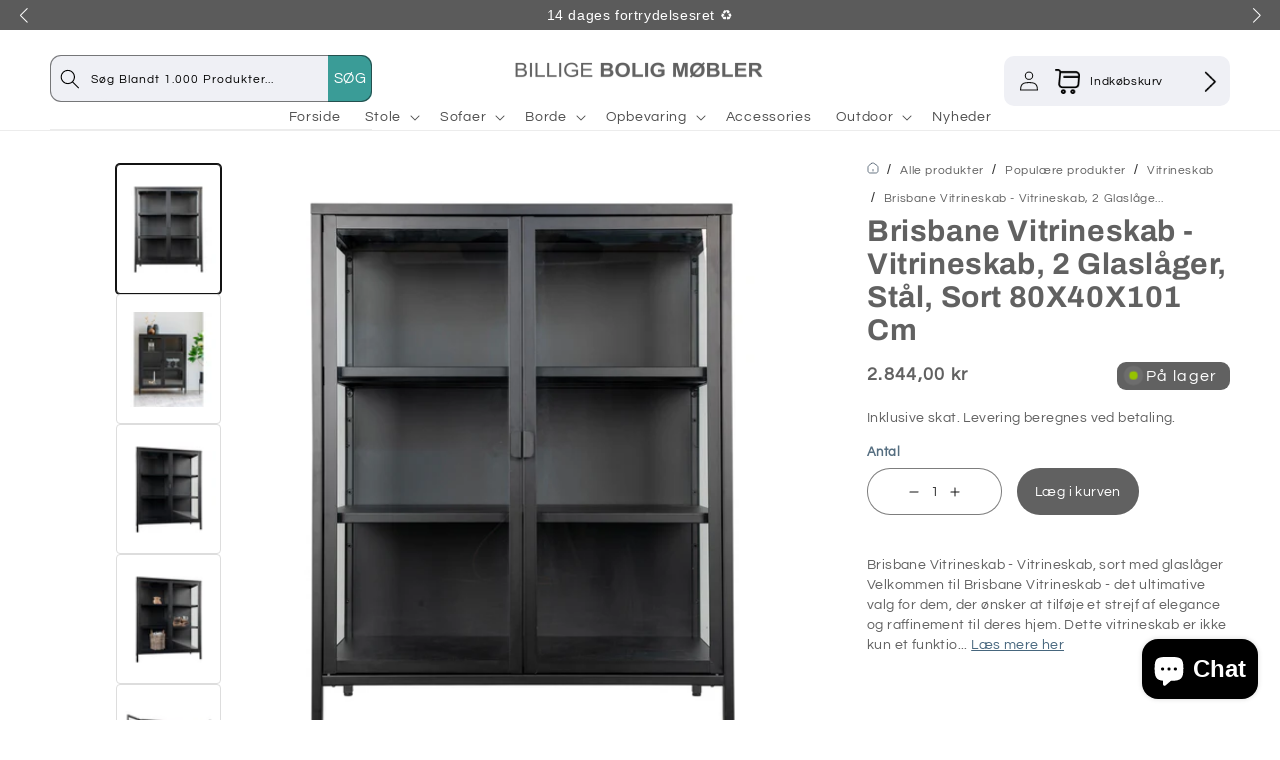

--- FILE ---
content_type: text/html; charset=utf-8
request_url: https://billigeboligmoebler.dk/products/brisbane-vitrineskab-vitrineskab-2-glaslager-stal-sort-80x40x101-cm-5713917004430-3001045
body_size: 40636
content:
<!doctype html>
<html class="no-js" lang="da">
  <head>

<!-- Google Tag Manager -->
<script>(function(w,d,s,l,i){w[l]=w[l]||[];w[l].push({'gtm.start':
new Date().getTime(),event:'gtm.js'});var f=d.getElementsByTagName(s)[0],
j=d.createElement(s),dl=l!='dataLayer'?'&l='+l:'';j.async=true;j.src=
'https://www.googletagmanager.com/gtm.js?id='+i+dl;f.parentNode.insertBefore(j,f);
})(window,document,'script','dataLayer','GTM-TKP5F8WG');</script>
<!-- End Google Tag Manager -->
    
    <script src="//billigeboligmoebler.dk/cdn/shop/t/2/assets/gtag.js?v=83078601839901898701690737937" defer="defer"></script>
    
    <meta charset="utf-8">
    <meta http-equiv="X-UA-Compatible" content="IE=edge">
    <meta name="viewport" content="width=device-width,initial-scale=1">
    <meta name="theme-color" content="">
    <link rel="canonical" href="https://billigeboligmoebler.dk/products/brisbane-vitrineskab-vitrineskab-2-glaslager-stal-sort-80x40x101-cm-5713917004430-3001045">
    <link rel="preconnect" href="https://cdn.shopify.com" crossorigin><link rel="icon" type="image/png" href="//billigeboligmoebler.dk/cdn/shop/files/Copy_of_Add_a_heading_40_x_40_px.png?crop=center&height=32&v=1690910280&width=32"><link rel="preconnect" href="https://fonts.shopifycdn.com" crossorigin><title>
      → Køb Brisbane Vitrineskab - Vitrineskab, 2 Glaslåger, Stål, Sort 80X40X101 Cm online her
 &ndash; Billigeboligmøbler.dk</title>

    
      <meta name="description" content="Bestil Brisbane Vitrineskab - Vitrineskab, 2 Glaslåger, Stål, Sort 80X40X101 Cm online hos Billigeboligmøbler.dk. Køb i dag og få leveret i overmorgen. ⎮ 5713917004430 ⎮ 3001045">
    

    

<meta property="og:site_name" content="Billigeboligmøbler.dk">
<meta property="og:url" content="https://billigeboligmoebler.dk/products/brisbane-vitrineskab-vitrineskab-2-glaslager-stal-sort-80x40x101-cm-5713917004430-3001045">
<meta property="og:title" content="→ Køb Brisbane Vitrineskab - Vitrineskab, 2 Glaslåger, Stål, Sort 80X40X101 Cm online her">
<meta property="og:type" content="product">
<meta property="og:description" content="Bestil Brisbane Vitrineskab - Vitrineskab, 2 Glaslåger, Stål, Sort 80X40X101 Cm online hos Billigeboligmøbler.dk. Køb i dag og få leveret i overmorgen. ⎮ 5713917004430 ⎮ 3001045"><meta property="og:image" content="http://billigeboligmoebler.dk/cdn/shop/files/3001045.jpg?v=1690909247">
  <meta property="og:image:secure_url" content="https://billigeboligmoebler.dk/cdn/shop/files/3001045.jpg?v=1690909247">
  <meta property="og:image:width" content="2000">
  <meta property="og:image:height" content="2000"><meta property="og:price:amount" content="2.844,00">
  <meta property="og:price:currency" content="DKK"><meta name="twitter:card" content="summary_large_image">
<meta name="twitter:title" content="→ Køb Brisbane Vitrineskab - Vitrineskab, 2 Glaslåger, Stål, Sort 80X40X101 Cm online her">
<meta name="twitter:description" content="Bestil Brisbane Vitrineskab - Vitrineskab, 2 Glaslåger, Stål, Sort 80X40X101 Cm online hos Billigeboligmøbler.dk. Køb i dag og få leveret i overmorgen. ⎮ 5713917004430 ⎮ 3001045">


    <script src="//billigeboligmoebler.dk/cdn/shop/t/2/assets/global.js?v=149496944046504657681690737937" defer="defer"></script>
    <script>window.performance && window.performance.mark && window.performance.mark('shopify.content_for_header.start');</script><meta name="google-site-verification" content="gpSnKdL0XIAIXqFOfTMJKtx1cdVF6dVSfANWvULAG9s">
<meta name="facebook-domain-verification" content="6tbkl049qusa381r1okm9l8b06ab5j">
<meta id="shopify-digital-wallet" name="shopify-digital-wallet" content="/79891005717/digital_wallets/dialog">
<meta name="shopify-checkout-api-token" content="6bd0a3d6c1c53f75cd002f494521557d">
<link rel="alternate" type="application/json+oembed" href="https://billigeboligmoebler.dk/products/brisbane-vitrineskab-vitrineskab-2-glaslager-stal-sort-80x40x101-cm-5713917004430-3001045.oembed">
<script async="async" src="/checkouts/internal/preloads.js?locale=da-DK"></script>
<link rel="preconnect" href="https://shop.app" crossorigin="anonymous">
<script async="async" src="https://shop.app/checkouts/internal/preloads.js?locale=da-DK&shop_id=79891005717" crossorigin="anonymous"></script>
<script id="apple-pay-shop-capabilities" type="application/json">{"shopId":79891005717,"countryCode":"DK","currencyCode":"DKK","merchantCapabilities":["supports3DS"],"merchantId":"gid:\/\/shopify\/Shop\/79891005717","merchantName":"Billigeboligmøbler.dk","requiredBillingContactFields":["postalAddress","email","phone"],"requiredShippingContactFields":["postalAddress","email","phone"],"shippingType":"shipping","supportedNetworks":["visa","maestro","masterCard"],"total":{"type":"pending","label":"Billigeboligmøbler.dk","amount":"1.00"},"shopifyPaymentsEnabled":true,"supportsSubscriptions":true}</script>
<script id="shopify-features" type="application/json">{"accessToken":"6bd0a3d6c1c53f75cd002f494521557d","betas":["rich-media-storefront-analytics"],"domain":"billigeboligmoebler.dk","predictiveSearch":true,"shopId":79891005717,"locale":"da"}</script>
<script>var Shopify = Shopify || {};
Shopify.shop = "billigeboligmoebler.myshopify.com";
Shopify.locale = "da";
Shopify.currency = {"active":"DKK","rate":"1.0"};
Shopify.country = "DK";
Shopify.theme = {"name":"Billigeboligmøbler","id":155838578965,"schema_name":"Refresh","schema_version":"2.0.1","theme_store_id":null,"role":"main"};
Shopify.theme.handle = "null";
Shopify.theme.style = {"id":null,"handle":null};
Shopify.cdnHost = "billigeboligmoebler.dk/cdn";
Shopify.routes = Shopify.routes || {};
Shopify.routes.root = "/";</script>
<script type="module">!function(o){(o.Shopify=o.Shopify||{}).modules=!0}(window);</script>
<script>!function(o){function n(){var o=[];function n(){o.push(Array.prototype.slice.apply(arguments))}return n.q=o,n}var t=o.Shopify=o.Shopify||{};t.loadFeatures=n(),t.autoloadFeatures=n()}(window);</script>
<script>
  window.ShopifyPay = window.ShopifyPay || {};
  window.ShopifyPay.apiHost = "shop.app\/pay";
  window.ShopifyPay.redirectState = null;
</script>
<script id="shop-js-analytics" type="application/json">{"pageType":"product"}</script>
<script defer="defer" async type="module" src="//billigeboligmoebler.dk/cdn/shopifycloud/shop-js/modules/v2/client.init-shop-cart-sync_Boo8R5bA.da.esm.js"></script>
<script defer="defer" async type="module" src="//billigeboligmoebler.dk/cdn/shopifycloud/shop-js/modules/v2/chunk.common_BxBg1k80.esm.js"></script>
<script type="module">
  await import("//billigeboligmoebler.dk/cdn/shopifycloud/shop-js/modules/v2/client.init-shop-cart-sync_Boo8R5bA.da.esm.js");
await import("//billigeboligmoebler.dk/cdn/shopifycloud/shop-js/modules/v2/chunk.common_BxBg1k80.esm.js");

  window.Shopify.SignInWithShop?.initShopCartSync?.({"fedCMEnabled":true,"windoidEnabled":true});

</script>
<script>
  window.Shopify = window.Shopify || {};
  if (!window.Shopify.featureAssets) window.Shopify.featureAssets = {};
  window.Shopify.featureAssets['shop-js'] = {"shop-cart-sync":["modules/v2/client.shop-cart-sync_7JR-54Y8.da.esm.js","modules/v2/chunk.common_BxBg1k80.esm.js"],"init-fed-cm":["modules/v2/client.init-fed-cm_C_lYkhcM.da.esm.js","modules/v2/chunk.common_BxBg1k80.esm.js"],"shop-button":["modules/v2/client.shop-button_BEzslRF9.da.esm.js","modules/v2/chunk.common_BxBg1k80.esm.js"],"shop-cash-offers":["modules/v2/client.shop-cash-offers_CEJ4NrBc.da.esm.js","modules/v2/chunk.common_BxBg1k80.esm.js","modules/v2/chunk.modal_DIZBzSws.esm.js"],"init-windoid":["modules/v2/client.init-windoid_3ZZjOtWC.da.esm.js","modules/v2/chunk.common_BxBg1k80.esm.js"],"init-shop-email-lookup-coordinator":["modules/v2/client.init-shop-email-lookup-coordinator_DQifsXgK.da.esm.js","modules/v2/chunk.common_BxBg1k80.esm.js"],"shop-toast-manager":["modules/v2/client.shop-toast-manager_3qjwyExN.da.esm.js","modules/v2/chunk.common_BxBg1k80.esm.js"],"shop-login-button":["modules/v2/client.shop-login-button_DEvwymPH.da.esm.js","modules/v2/chunk.common_BxBg1k80.esm.js","modules/v2/chunk.modal_DIZBzSws.esm.js"],"avatar":["modules/v2/client.avatar_BTnouDA3.da.esm.js"],"pay-button":["modules/v2/client.pay-button_DmOHxSI9.da.esm.js","modules/v2/chunk.common_BxBg1k80.esm.js"],"init-shop-cart-sync":["modules/v2/client.init-shop-cart-sync_Boo8R5bA.da.esm.js","modules/v2/chunk.common_BxBg1k80.esm.js"],"init-customer-accounts":["modules/v2/client.init-customer-accounts_j9oZo4iN.da.esm.js","modules/v2/client.shop-login-button_DEvwymPH.da.esm.js","modules/v2/chunk.common_BxBg1k80.esm.js","modules/v2/chunk.modal_DIZBzSws.esm.js"],"init-shop-for-new-customer-accounts":["modules/v2/client.init-shop-for-new-customer-accounts_Bu3rWPL2.da.esm.js","modules/v2/client.shop-login-button_DEvwymPH.da.esm.js","modules/v2/chunk.common_BxBg1k80.esm.js","modules/v2/chunk.modal_DIZBzSws.esm.js"],"init-customer-accounts-sign-up":["modules/v2/client.init-customer-accounts-sign-up_CwQL2-vP.da.esm.js","modules/v2/client.shop-login-button_DEvwymPH.da.esm.js","modules/v2/chunk.common_BxBg1k80.esm.js","modules/v2/chunk.modal_DIZBzSws.esm.js"],"checkout-modal":["modules/v2/client.checkout-modal_DilABoGF.da.esm.js","modules/v2/chunk.common_BxBg1k80.esm.js","modules/v2/chunk.modal_DIZBzSws.esm.js"],"shop-follow-button":["modules/v2/client.shop-follow-button_DGGhPWOK.da.esm.js","modules/v2/chunk.common_BxBg1k80.esm.js","modules/v2/chunk.modal_DIZBzSws.esm.js"],"lead-capture":["modules/v2/client.lead-capture_CR5xaoTQ.da.esm.js","modules/v2/chunk.common_BxBg1k80.esm.js","modules/v2/chunk.modal_DIZBzSws.esm.js"],"shop-login":["modules/v2/client.shop-login_B-mJTg3K.da.esm.js","modules/v2/chunk.common_BxBg1k80.esm.js","modules/v2/chunk.modal_DIZBzSws.esm.js"],"payment-terms":["modules/v2/client.payment-terms_B6PiyqW-.da.esm.js","modules/v2/chunk.common_BxBg1k80.esm.js","modules/v2/chunk.modal_DIZBzSws.esm.js"]};
</script>
<script>(function() {
  var isLoaded = false;
  function asyncLoad() {
    if (isLoaded) return;
    isLoaded = true;
    var urls = ["https:\/\/pt.wisernotify.com\/pixel.js?ti=b5fmjlat8vg02\u0026shop=billigeboligmoebler.myshopify.com"];
    for (var i = 0; i < urls.length; i++) {
      var s = document.createElement('script');
      s.type = 'text/javascript';
      s.async = true;
      s.src = urls[i];
      var x = document.getElementsByTagName('script')[0];
      x.parentNode.insertBefore(s, x);
    }
  };
  if(window.attachEvent) {
    window.attachEvent('onload', asyncLoad);
  } else {
    window.addEventListener('load', asyncLoad, false);
  }
})();</script>
<script id="__st">var __st={"a":79891005717,"offset":3600,"reqid":"4e5dda1e-5f02-49a0-8745-2bd3e2337f97-1768508337","pageurl":"billigeboligmoebler.dk\/products\/brisbane-vitrineskab-vitrineskab-2-glaslager-stal-sort-80x40x101-cm-5713917004430-3001045","u":"2215f964ca4a","p":"product","rtyp":"product","rid":8423207371029};</script>
<script>window.ShopifyPaypalV4VisibilityTracking = true;</script>
<script id="captcha-bootstrap">!function(){'use strict';const t='contact',e='account',n='new_comment',o=[[t,t],['blogs',n],['comments',n],[t,'customer']],c=[[e,'customer_login'],[e,'guest_login'],[e,'recover_customer_password'],[e,'create_customer']],r=t=>t.map((([t,e])=>`form[action*='/${t}']:not([data-nocaptcha='true']) input[name='form_type'][value='${e}']`)).join(','),a=t=>()=>t?[...document.querySelectorAll(t)].map((t=>t.form)):[];function s(){const t=[...o],e=r(t);return a(e)}const i='password',u='form_key',d=['recaptcha-v3-token','g-recaptcha-response','h-captcha-response',i],f=()=>{try{return window.sessionStorage}catch{return}},m='__shopify_v',_=t=>t.elements[u];function p(t,e,n=!1){try{const o=window.sessionStorage,c=JSON.parse(o.getItem(e)),{data:r}=function(t){const{data:e,action:n}=t;return t[m]||n?{data:e,action:n}:{data:t,action:n}}(c);for(const[e,n]of Object.entries(r))t.elements[e]&&(t.elements[e].value=n);n&&o.removeItem(e)}catch(o){console.error('form repopulation failed',{error:o})}}const l='form_type',E='cptcha';function T(t){t.dataset[E]=!0}const w=window,h=w.document,L='Shopify',v='ce_forms',y='captcha';let A=!1;((t,e)=>{const n=(g='f06e6c50-85a8-45c8-87d0-21a2b65856fe',I='https://cdn.shopify.com/shopifycloud/storefront-forms-hcaptcha/ce_storefront_forms_captcha_hcaptcha.v1.5.2.iife.js',D={infoText:'Beskyttet af hCaptcha',privacyText:'Beskyttelse af persondata',termsText:'Vilkår'},(t,e,n)=>{const o=w[L][v],c=o.bindForm;if(c)return c(t,g,e,D).then(n);var r;o.q.push([[t,g,e,D],n]),r=I,A||(h.body.append(Object.assign(h.createElement('script'),{id:'captcha-provider',async:!0,src:r})),A=!0)});var g,I,D;w[L]=w[L]||{},w[L][v]=w[L][v]||{},w[L][v].q=[],w[L][y]=w[L][y]||{},w[L][y].protect=function(t,e){n(t,void 0,e),T(t)},Object.freeze(w[L][y]),function(t,e,n,w,h,L){const[v,y,A,g]=function(t,e,n){const i=e?o:[],u=t?c:[],d=[...i,...u],f=r(d),m=r(i),_=r(d.filter((([t,e])=>n.includes(e))));return[a(f),a(m),a(_),s()]}(w,h,L),I=t=>{const e=t.target;return e instanceof HTMLFormElement?e:e&&e.form},D=t=>v().includes(t);t.addEventListener('submit',(t=>{const e=I(t);if(!e)return;const n=D(e)&&!e.dataset.hcaptchaBound&&!e.dataset.recaptchaBound,o=_(e),c=g().includes(e)&&(!o||!o.value);(n||c)&&t.preventDefault(),c&&!n&&(function(t){try{if(!f())return;!function(t){const e=f();if(!e)return;const n=_(t);if(!n)return;const o=n.value;o&&e.removeItem(o)}(t);const e=Array.from(Array(32),(()=>Math.random().toString(36)[2])).join('');!function(t,e){_(t)||t.append(Object.assign(document.createElement('input'),{type:'hidden',name:u})),t.elements[u].value=e}(t,e),function(t,e){const n=f();if(!n)return;const o=[...t.querySelectorAll(`input[type='${i}']`)].map((({name:t})=>t)),c=[...d,...o],r={};for(const[a,s]of new FormData(t).entries())c.includes(a)||(r[a]=s);n.setItem(e,JSON.stringify({[m]:1,action:t.action,data:r}))}(t,e)}catch(e){console.error('failed to persist form',e)}}(e),e.submit())}));const S=(t,e)=>{t&&!t.dataset[E]&&(n(t,e.some((e=>e===t))),T(t))};for(const o of['focusin','change'])t.addEventListener(o,(t=>{const e=I(t);D(e)&&S(e,y())}));const B=e.get('form_key'),M=e.get(l),P=B&&M;t.addEventListener('DOMContentLoaded',(()=>{const t=y();if(P)for(const e of t)e.elements[l].value===M&&p(e,B);[...new Set([...A(),...v().filter((t=>'true'===t.dataset.shopifyCaptcha))])].forEach((e=>S(e,t)))}))}(h,new URLSearchParams(w.location.search),n,t,e,['guest_login'])})(!0,!0)}();</script>
<script integrity="sha256-4kQ18oKyAcykRKYeNunJcIwy7WH5gtpwJnB7kiuLZ1E=" data-source-attribution="shopify.loadfeatures" defer="defer" src="//billigeboligmoebler.dk/cdn/shopifycloud/storefront/assets/storefront/load_feature-a0a9edcb.js" crossorigin="anonymous"></script>
<script crossorigin="anonymous" defer="defer" src="//billigeboligmoebler.dk/cdn/shopifycloud/storefront/assets/shopify_pay/storefront-65b4c6d7.js?v=20250812"></script>
<script data-source-attribution="shopify.dynamic_checkout.dynamic.init">var Shopify=Shopify||{};Shopify.PaymentButton=Shopify.PaymentButton||{isStorefrontPortableWallets:!0,init:function(){window.Shopify.PaymentButton.init=function(){};var t=document.createElement("script");t.src="https://billigeboligmoebler.dk/cdn/shopifycloud/portable-wallets/latest/portable-wallets.da.js",t.type="module",document.head.appendChild(t)}};
</script>
<script data-source-attribution="shopify.dynamic_checkout.buyer_consent">
  function portableWalletsHideBuyerConsent(e){var t=document.getElementById("shopify-buyer-consent"),n=document.getElementById("shopify-subscription-policy-button");t&&n&&(t.classList.add("hidden"),t.setAttribute("aria-hidden","true"),n.removeEventListener("click",e))}function portableWalletsShowBuyerConsent(e){var t=document.getElementById("shopify-buyer-consent"),n=document.getElementById("shopify-subscription-policy-button");t&&n&&(t.classList.remove("hidden"),t.removeAttribute("aria-hidden"),n.addEventListener("click",e))}window.Shopify?.PaymentButton&&(window.Shopify.PaymentButton.hideBuyerConsent=portableWalletsHideBuyerConsent,window.Shopify.PaymentButton.showBuyerConsent=portableWalletsShowBuyerConsent);
</script>
<script data-source-attribution="shopify.dynamic_checkout.cart.bootstrap">document.addEventListener("DOMContentLoaded",(function(){function t(){return document.querySelector("shopify-accelerated-checkout-cart, shopify-accelerated-checkout")}if(t())Shopify.PaymentButton.init();else{new MutationObserver((function(e,n){t()&&(Shopify.PaymentButton.init(),n.disconnect())})).observe(document.body,{childList:!0,subtree:!0})}}));
</script>
<script id='scb4127' type='text/javascript' async='' src='https://billigeboligmoebler.dk/cdn/shopifycloud/privacy-banner/storefront-banner.js'></script><link id="shopify-accelerated-checkout-styles" rel="stylesheet" media="screen" href="https://billigeboligmoebler.dk/cdn/shopifycloud/portable-wallets/latest/accelerated-checkout-backwards-compat.css" crossorigin="anonymous">
<style id="shopify-accelerated-checkout-cart">
        #shopify-buyer-consent {
  margin-top: 1em;
  display: inline-block;
  width: 100%;
}

#shopify-buyer-consent.hidden {
  display: none;
}

#shopify-subscription-policy-button {
  background: none;
  border: none;
  padding: 0;
  text-decoration: underline;
  font-size: inherit;
  cursor: pointer;
}

#shopify-subscription-policy-button::before {
  box-shadow: none;
}

      </style>
<script id="sections-script" data-sections="header,footer" defer="defer" src="//billigeboligmoebler.dk/cdn/shop/t/2/compiled_assets/scripts.js?1341"></script>
<script>window.performance && window.performance.mark && window.performance.mark('shopify.content_for_header.end');</script>


    <style data-shopify>
      @font-face {
  font-family: Questrial;
  font-weight: 400;
  font-style: normal;
  font-display: swap;
  src: url("//billigeboligmoebler.dk/cdn/fonts/questrial/questrial_n4.66abac5d8209a647b4bf8089b0451928ef144c07.woff2") format("woff2"),
       url("//billigeboligmoebler.dk/cdn/fonts/questrial/questrial_n4.e86c53e77682db9bf4b0ee2dd71f214dc16adda4.woff") format("woff");
}

      
      
      
      @font-face {
  font-family: Archivo;
  font-weight: 700;
  font-style: normal;
  font-display: swap;
  src: url("//billigeboligmoebler.dk/cdn/fonts/archivo/archivo_n7.651b020b3543640c100112be6f1c1b8e816c7f13.woff2") format("woff2"),
       url("//billigeboligmoebler.dk/cdn/fonts/archivo/archivo_n7.7e9106d320e6594976a7dcb57957f3e712e83c96.woff") format("woff");
}


      :root {
        --font-body-family: Questrial, sans-serif;
        --font-body-style: normal;
        --font-body-weight: 400;
        --font-body-weight-bold: 700;

        --font-heading-family: Archivo, sans-serif;
        --font-heading-style: normal;
        --font-heading-weight: 700;

        --font-body-scale: 1.05;
        --font-heading-scale: 1.0;

        --color-base-text: 19, 19, 19;
        --color-shadow: 19, 19, 19;
        --color-base-background-1: 255, 255, 255;
        --color-base-background-2: 255, 255, 255;
        --color-base-solid-button-labels: 13, 0, 0;
        --color-base-outline-button-labels: 239, 242, 240;
        --color-base-accent-1: 239, 242, 240;
        --color-base-accent-2: 100, 173, 172;
        --payment-terms-background-color: #ffffff;

        --gradient-base-background-1: #ffffff;
        --gradient-base-background-2: #ffffff;
        --gradient-base-accent-1: #EFF2F0;
        --gradient-base-accent-2: #64ADAc;

        --media-padding: px;
        --media-border-opacity: 0.1;
        --media-border-width: 0px;
        --media-radius: 20px;
        --media-shadow-opacity: 0.0;
        --media-shadow-horizontal-offset: 0px;
        --media-shadow-vertical-offset: 4px;
        --media-shadow-blur-radius: 5px;
        --media-shadow-visible: 0;

        --page-width: 150rem;
        --page-width-margin: 0rem;

        --product-card-image-padding: 1.6rem;
        --product-card-corner-radius: 1.8rem;
        --product-card-text-alignment: left;
        --product-card-border-width: 0.1rem;
        --product-card-border-opacity: 1.0;
        --product-card-shadow-opacity: 0.0;
        --product-card-shadow-visible: 0;
        --product-card-shadow-horizontal-offset: 0.0rem;
        --product-card-shadow-vertical-offset: 0.4rem;
        --product-card-shadow-blur-radius: 0.5rem;

        --collection-card-image-padding: 1.6rem;
        --collection-card-corner-radius: 1.8rem;
        --collection-card-text-alignment: left;
        --collection-card-border-width: 0.1rem;
        --collection-card-border-opacity: 1.0;
        --collection-card-shadow-opacity: 0.0;
        --collection-card-shadow-visible: 0;
        --collection-card-shadow-horizontal-offset: 0.0rem;
        --collection-card-shadow-vertical-offset: 0.4rem;
        --collection-card-shadow-blur-radius: 0.5rem;

        --blog-card-image-padding: 1.6rem;
        --blog-card-corner-radius: 1.8rem;
        --blog-card-text-alignment: left;
        --blog-card-border-width: 0.1rem;
        --blog-card-border-opacity: 1.0;
        --blog-card-shadow-opacity: 0.0;
        --blog-card-shadow-visible: 0;
        --blog-card-shadow-horizontal-offset: 0.0rem;
        --blog-card-shadow-vertical-offset: 0.4rem;
        --blog-card-shadow-blur-radius: 0.5rem;

        --badge-corner-radius: 0.8rem;

        --popup-border-width: 1px;
        --popup-border-opacity: 0.1;
        --popup-corner-radius: 18px;
        --popup-shadow-opacity: 0.0;
        --popup-shadow-horizontal-offset: 0px;
        --popup-shadow-vertical-offset: 4px;
        --popup-shadow-blur-radius: 5px;

        --drawer-border-width: 0px;
        --drawer-border-opacity: 0.1;
        --drawer-shadow-opacity: 0.0;
        --drawer-shadow-horizontal-offset: 0px;
        --drawer-shadow-vertical-offset: 4px;
        --drawer-shadow-blur-radius: 5px;

        --spacing-sections-desktop: 0px;
        --spacing-sections-mobile: 0px;

        --grid-desktop-vertical-spacing: 28px;
        --grid-desktop-horizontal-spacing: 28px;
        --grid-mobile-vertical-spacing: 14px;
        --grid-mobile-horizontal-spacing: 14px;

        --text-boxes-border-opacity: 0.1;
        --text-boxes-border-width: 0px;
        --text-boxes-radius: 20px;
        --text-boxes-shadow-opacity: 0.0;
        --text-boxes-shadow-visible: 0;
        --text-boxes-shadow-horizontal-offset: 0px;
        --text-boxes-shadow-vertical-offset: 4px;
        --text-boxes-shadow-blur-radius: 5px;

        --buttons-radius: 40px;
        --buttons-radius-outset: 41px;
        --buttons-border-width: 1px;
        --buttons-border-opacity: 1.0;
        --buttons-shadow-opacity: 0.0;
        --buttons-shadow-visible: 0;
        --buttons-shadow-horizontal-offset: 0px;
        --buttons-shadow-vertical-offset: 4px;
        --buttons-shadow-blur-radius: 5px;
        --buttons-border-offset: 0.3px;

        --inputs-radius: 26px;
        --inputs-border-width: 1px;
        --inputs-border-opacity: 0.55;
        --inputs-shadow-opacity: 0.0;
        --inputs-shadow-horizontal-offset: 0px;
        --inputs-margin-offset: 0px;
        --inputs-shadow-vertical-offset: 4px;
        --inputs-shadow-blur-radius: 5px;
        --inputs-radius-outset: 27px;

        --variant-pills-radius: 40px;
        --variant-pills-border-width: 1px;
        --variant-pills-border-opacity: 0.55;
        --variant-pills-shadow-opacity: 0.0;
        --variant-pills-shadow-horizontal-offset: 0px;
        --variant-pills-shadow-vertical-offset: 4px;
        --variant-pills-shadow-blur-radius: 5px;
      }

      *,
      *::before,
      *::after {
        box-sizing: inherit;
      }

      html {
        box-sizing: border-box;
        font-size: calc(var(--font-body-scale) * 62.5%);
        height: 100%;
      }

      body {
        display: grid;
        grid-template-rows: auto auto 1fr auto;
        grid-template-columns: 100%;
        min-height: 100%;
        margin: 0;
        font-size: 1.5rem;
        letter-spacing: 0.06rem;
        line-height: calc(1 + 0.8 / var(--font-body-scale));
        font-family: var(--font-body-family);
        font-style: var(--font-body-style);
        font-weight: var(--font-body-weight);
      }

      @media screen and (min-width: 750px) {
        body {
          font-size: 1.6rem;
        }
      }
    </style>

    <link href="//billigeboligmoebler.dk/cdn/shop/t/2/assets/base.css?v=59645414750986702291690904428" rel="stylesheet" type="text/css" media="all" />
    <link href="//billigeboligmoebler.dk/cdn/shop/t/2/assets/customnew.css?v=53237411343451745891690968531" rel="stylesheet" type="text/css" media="all" />
<link rel="preload" as="font" href="//billigeboligmoebler.dk/cdn/fonts/questrial/questrial_n4.66abac5d8209a647b4bf8089b0451928ef144c07.woff2" type="font/woff2" crossorigin><link rel="preload" as="font" href="//billigeboligmoebler.dk/cdn/fonts/archivo/archivo_n7.651b020b3543640c100112be6f1c1b8e816c7f13.woff2" type="font/woff2" crossorigin><link rel="stylesheet" href="//billigeboligmoebler.dk/cdn/shop/t/2/assets/component-predictive-search.css?v=83512081251802922551690737936" media="print" onload="this.media='all'"><script>document.documentElement.className = document.documentElement.className.replace('no-js', 'js');
    if (Shopify.designMode) {
      document.documentElement.classList.add('shopify-design-mode');
    }
    </script>
<!--   <script src="http://ajax.googleapis.com/ajax/libs/jquery/1.7.1/jquery.min.js" type="text/javascript"></script> -->
  <script src="//billigeboligmoebler.dk/cdn/shop/t/2/assets/jquery.js?v=159969339303273603591690737937" ></script>
   <script src="https://cdnjs.cloudflare.com/ajax/libs/moment.js/2.2.1/moment.min.js" type="text/javascript"></script>

  
  <!-- BEGIN app block: shopify://apps/klaviyo-email-marketing-sms/blocks/klaviyo-onsite-embed/2632fe16-c075-4321-a88b-50b567f42507 -->












  <script async src="https://static.klaviyo.com/onsite/js/V76AGK/klaviyo.js?company_id=V76AGK"></script>
  <script>!function(){if(!window.klaviyo){window._klOnsite=window._klOnsite||[];try{window.klaviyo=new Proxy({},{get:function(n,i){return"push"===i?function(){var n;(n=window._klOnsite).push.apply(n,arguments)}:function(){for(var n=arguments.length,o=new Array(n),w=0;w<n;w++)o[w]=arguments[w];var t="function"==typeof o[o.length-1]?o.pop():void 0,e=new Promise((function(n){window._klOnsite.push([i].concat(o,[function(i){t&&t(i),n(i)}]))}));return e}}})}catch(n){window.klaviyo=window.klaviyo||[],window.klaviyo.push=function(){var n;(n=window._klOnsite).push.apply(n,arguments)}}}}();</script>

  
    <script id="viewed_product">
      if (item == null) {
        var _learnq = _learnq || [];

        var MetafieldReviews = null
        var MetafieldYotpoRating = null
        var MetafieldYotpoCount = null
        var MetafieldLooxRating = null
        var MetafieldLooxCount = null
        var okendoProduct = null
        var okendoProductReviewCount = null
        var okendoProductReviewAverageValue = null
        try {
          // The following fields are used for Customer Hub recently viewed in order to add reviews.
          // This information is not part of __kla_viewed. Instead, it is part of __kla_viewed_reviewed_items
          MetafieldReviews = {};
          MetafieldYotpoRating = null
          MetafieldYotpoCount = null
          MetafieldLooxRating = null
          MetafieldLooxCount = null

          okendoProduct = null
          // If the okendo metafield is not legacy, it will error, which then requires the new json formatted data
          if (okendoProduct && 'error' in okendoProduct) {
            okendoProduct = null
          }
          okendoProductReviewCount = okendoProduct ? okendoProduct.reviewCount : null
          okendoProductReviewAverageValue = okendoProduct ? okendoProduct.reviewAverageValue : null
        } catch (error) {
          console.error('Error in Klaviyo onsite reviews tracking:', error);
        }

        var item = {
          Name: "Brisbane Vitrineskab - Vitrineskab,  2 Glaslåger, Stål, Sort 80X40X101 Cm",
          ProductID: 8423207371029,
          Categories: ["Alle produkter","Populære produkter","Vitrineskab"],
          ImageURL: "https://billigeboligmoebler.dk/cdn/shop/files/3001045_grande.jpg?v=1690909247",
          URL: "https://billigeboligmoebler.dk/products/brisbane-vitrineskab-vitrineskab-2-glaslager-stal-sort-80x40x101-cm-5713917004430-3001045",
          Brand: "HouseNordic",
          Price: "2.844,00 kr",
          Value: "2.844,00",
          CompareAtPrice: "0,00 kr"
        };
        _learnq.push(['track', 'Viewed Product', item]);
        _learnq.push(['trackViewedItem', {
          Title: item.Name,
          ItemId: item.ProductID,
          Categories: item.Categories,
          ImageUrl: item.ImageURL,
          Url: item.URL,
          Metadata: {
            Brand: item.Brand,
            Price: item.Price,
            Value: item.Value,
            CompareAtPrice: item.CompareAtPrice
          },
          metafields:{
            reviews: MetafieldReviews,
            yotpo:{
              rating: MetafieldYotpoRating,
              count: MetafieldYotpoCount,
            },
            loox:{
              rating: MetafieldLooxRating,
              count: MetafieldLooxCount,
            },
            okendo: {
              rating: okendoProductReviewAverageValue,
              count: okendoProductReviewCount,
            }
          }
        }]);
      }
    </script>
  




  <script>
    window.klaviyoReviewsProductDesignMode = false
  </script>







<!-- END app block --><script src="https://cdn.shopify.com/extensions/7bc9bb47-adfa-4267-963e-cadee5096caf/inbox-1252/assets/inbox-chat-loader.js" type="text/javascript" defer="defer"></script>
<link href="https://monorail-edge.shopifysvc.com" rel="dns-prefetch">
<script>(function(){if ("sendBeacon" in navigator && "performance" in window) {try {var session_token_from_headers = performance.getEntriesByType('navigation')[0].serverTiming.find(x => x.name == '_s').description;} catch {var session_token_from_headers = undefined;}var session_cookie_matches = document.cookie.match(/_shopify_s=([^;]*)/);var session_token_from_cookie = session_cookie_matches && session_cookie_matches.length === 2 ? session_cookie_matches[1] : "";var session_token = session_token_from_headers || session_token_from_cookie || "";function handle_abandonment_event(e) {var entries = performance.getEntries().filter(function(entry) {return /monorail-edge.shopifysvc.com/.test(entry.name);});if (!window.abandonment_tracked && entries.length === 0) {window.abandonment_tracked = true;var currentMs = Date.now();var navigation_start = performance.timing.navigationStart;var payload = {shop_id: 79891005717,url: window.location.href,navigation_start,duration: currentMs - navigation_start,session_token,page_type: "product"};window.navigator.sendBeacon("https://monorail-edge.shopifysvc.com/v1/produce", JSON.stringify({schema_id: "online_store_buyer_site_abandonment/1.1",payload: payload,metadata: {event_created_at_ms: currentMs,event_sent_at_ms: currentMs}}));}}window.addEventListener('pagehide', handle_abandonment_event);}}());</script>
<script id="web-pixels-manager-setup">(function e(e,d,r,n,o){if(void 0===o&&(o={}),!Boolean(null===(a=null===(i=window.Shopify)||void 0===i?void 0:i.analytics)||void 0===a?void 0:a.replayQueue)){var i,a;window.Shopify=window.Shopify||{};var t=window.Shopify;t.analytics=t.analytics||{};var s=t.analytics;s.replayQueue=[],s.publish=function(e,d,r){return s.replayQueue.push([e,d,r]),!0};try{self.performance.mark("wpm:start")}catch(e){}var l=function(){var e={modern:/Edge?\/(1{2}[4-9]|1[2-9]\d|[2-9]\d{2}|\d{4,})\.\d+(\.\d+|)|Firefox\/(1{2}[4-9]|1[2-9]\d|[2-9]\d{2}|\d{4,})\.\d+(\.\d+|)|Chrom(ium|e)\/(9{2}|\d{3,})\.\d+(\.\d+|)|(Maci|X1{2}).+ Version\/(15\.\d+|(1[6-9]|[2-9]\d|\d{3,})\.\d+)([,.]\d+|)( \(\w+\)|)( Mobile\/\w+|) Safari\/|Chrome.+OPR\/(9{2}|\d{3,})\.\d+\.\d+|(CPU[ +]OS|iPhone[ +]OS|CPU[ +]iPhone|CPU IPhone OS|CPU iPad OS)[ +]+(15[._]\d+|(1[6-9]|[2-9]\d|\d{3,})[._]\d+)([._]\d+|)|Android:?[ /-](13[3-9]|1[4-9]\d|[2-9]\d{2}|\d{4,})(\.\d+|)(\.\d+|)|Android.+Firefox\/(13[5-9]|1[4-9]\d|[2-9]\d{2}|\d{4,})\.\d+(\.\d+|)|Android.+Chrom(ium|e)\/(13[3-9]|1[4-9]\d|[2-9]\d{2}|\d{4,})\.\d+(\.\d+|)|SamsungBrowser\/([2-9]\d|\d{3,})\.\d+/,legacy:/Edge?\/(1[6-9]|[2-9]\d|\d{3,})\.\d+(\.\d+|)|Firefox\/(5[4-9]|[6-9]\d|\d{3,})\.\d+(\.\d+|)|Chrom(ium|e)\/(5[1-9]|[6-9]\d|\d{3,})\.\d+(\.\d+|)([\d.]+$|.*Safari\/(?![\d.]+ Edge\/[\d.]+$))|(Maci|X1{2}).+ Version\/(10\.\d+|(1[1-9]|[2-9]\d|\d{3,})\.\d+)([,.]\d+|)( \(\w+\)|)( Mobile\/\w+|) Safari\/|Chrome.+OPR\/(3[89]|[4-9]\d|\d{3,})\.\d+\.\d+|(CPU[ +]OS|iPhone[ +]OS|CPU[ +]iPhone|CPU IPhone OS|CPU iPad OS)[ +]+(10[._]\d+|(1[1-9]|[2-9]\d|\d{3,})[._]\d+)([._]\d+|)|Android:?[ /-](13[3-9]|1[4-9]\d|[2-9]\d{2}|\d{4,})(\.\d+|)(\.\d+|)|Mobile Safari.+OPR\/([89]\d|\d{3,})\.\d+\.\d+|Android.+Firefox\/(13[5-9]|1[4-9]\d|[2-9]\d{2}|\d{4,})\.\d+(\.\d+|)|Android.+Chrom(ium|e)\/(13[3-9]|1[4-9]\d|[2-9]\d{2}|\d{4,})\.\d+(\.\d+|)|Android.+(UC? ?Browser|UCWEB|U3)[ /]?(15\.([5-9]|\d{2,})|(1[6-9]|[2-9]\d|\d{3,})\.\d+)\.\d+|SamsungBrowser\/(5\.\d+|([6-9]|\d{2,})\.\d+)|Android.+MQ{2}Browser\/(14(\.(9|\d{2,})|)|(1[5-9]|[2-9]\d|\d{3,})(\.\d+|))(\.\d+|)|K[Aa][Ii]OS\/(3\.\d+|([4-9]|\d{2,})\.\d+)(\.\d+|)/},d=e.modern,r=e.legacy,n=navigator.userAgent;return n.match(d)?"modern":n.match(r)?"legacy":"unknown"}(),u="modern"===l?"modern":"legacy",c=(null!=n?n:{modern:"",legacy:""})[u],f=function(e){return[e.baseUrl,"/wpm","/b",e.hashVersion,"modern"===e.buildTarget?"m":"l",".js"].join("")}({baseUrl:d,hashVersion:r,buildTarget:u}),m=function(e){var d=e.version,r=e.bundleTarget,n=e.surface,o=e.pageUrl,i=e.monorailEndpoint;return{emit:function(e){var a=e.status,t=e.errorMsg,s=(new Date).getTime(),l=JSON.stringify({metadata:{event_sent_at_ms:s},events:[{schema_id:"web_pixels_manager_load/3.1",payload:{version:d,bundle_target:r,page_url:o,status:a,surface:n,error_msg:t},metadata:{event_created_at_ms:s}}]});if(!i)return console&&console.warn&&console.warn("[Web Pixels Manager] No Monorail endpoint provided, skipping logging."),!1;try{return self.navigator.sendBeacon.bind(self.navigator)(i,l)}catch(e){}var u=new XMLHttpRequest;try{return u.open("POST",i,!0),u.setRequestHeader("Content-Type","text/plain"),u.send(l),!0}catch(e){return console&&console.warn&&console.warn("[Web Pixels Manager] Got an unhandled error while logging to Monorail."),!1}}}}({version:r,bundleTarget:l,surface:e.surface,pageUrl:self.location.href,monorailEndpoint:e.monorailEndpoint});try{o.browserTarget=l,function(e){var d=e.src,r=e.async,n=void 0===r||r,o=e.onload,i=e.onerror,a=e.sri,t=e.scriptDataAttributes,s=void 0===t?{}:t,l=document.createElement("script"),u=document.querySelector("head"),c=document.querySelector("body");if(l.async=n,l.src=d,a&&(l.integrity=a,l.crossOrigin="anonymous"),s)for(var f in s)if(Object.prototype.hasOwnProperty.call(s,f))try{l.dataset[f]=s[f]}catch(e){}if(o&&l.addEventListener("load",o),i&&l.addEventListener("error",i),u)u.appendChild(l);else{if(!c)throw new Error("Did not find a head or body element to append the script");c.appendChild(l)}}({src:f,async:!0,onload:function(){if(!function(){var e,d;return Boolean(null===(d=null===(e=window.Shopify)||void 0===e?void 0:e.analytics)||void 0===d?void 0:d.initialized)}()){var d=window.webPixelsManager.init(e)||void 0;if(d){var r=window.Shopify.analytics;r.replayQueue.forEach((function(e){var r=e[0],n=e[1],o=e[2];d.publishCustomEvent(r,n,o)})),r.replayQueue=[],r.publish=d.publishCustomEvent,r.visitor=d.visitor,r.initialized=!0}}},onerror:function(){return m.emit({status:"failed",errorMsg:"".concat(f," has failed to load")})},sri:function(e){var d=/^sha384-[A-Za-z0-9+/=]+$/;return"string"==typeof e&&d.test(e)}(c)?c:"",scriptDataAttributes:o}),m.emit({status:"loading"})}catch(e){m.emit({status:"failed",errorMsg:(null==e?void 0:e.message)||"Unknown error"})}}})({shopId: 79891005717,storefrontBaseUrl: "https://billigeboligmoebler.dk",extensionsBaseUrl: "https://extensions.shopifycdn.com/cdn/shopifycloud/web-pixels-manager",monorailEndpoint: "https://monorail-edge.shopifysvc.com/unstable/produce_batch",surface: "storefront-renderer",enabledBetaFlags: ["2dca8a86"],webPixelsConfigList: [{"id":"973734268","configuration":"{\"config\":\"{\\\"pixel_id\\\":\\\"G-4YS5BNNTCM\\\",\\\"target_country\\\":\\\"DK\\\",\\\"gtag_events\\\":[{\\\"type\\\":\\\"search\\\",\\\"action_label\\\":\\\"G-4YS5BNNTCM\\\"},{\\\"type\\\":\\\"begin_checkout\\\",\\\"action_label\\\":\\\"G-4YS5BNNTCM\\\"},{\\\"type\\\":\\\"view_item\\\",\\\"action_label\\\":[\\\"G-4YS5BNNTCM\\\",\\\"MC-B0SKN8B4SZ\\\"]},{\\\"type\\\":\\\"purchase\\\",\\\"action_label\\\":[\\\"G-4YS5BNNTCM\\\",\\\"MC-B0SKN8B4SZ\\\"]},{\\\"type\\\":\\\"page_view\\\",\\\"action_label\\\":[\\\"G-4YS5BNNTCM\\\",\\\"MC-B0SKN8B4SZ\\\"]},{\\\"type\\\":\\\"add_payment_info\\\",\\\"action_label\\\":\\\"G-4YS5BNNTCM\\\"},{\\\"type\\\":\\\"add_to_cart\\\",\\\"action_label\\\":\\\"G-4YS5BNNTCM\\\"}],\\\"enable_monitoring_mode\\\":false}\"}","eventPayloadVersion":"v1","runtimeContext":"OPEN","scriptVersion":"b2a88bafab3e21179ed38636efcd8a93","type":"APP","apiClientId":1780363,"privacyPurposes":[],"dataSharingAdjustments":{"protectedCustomerApprovalScopes":["read_customer_address","read_customer_email","read_customer_name","read_customer_personal_data","read_customer_phone"]}},{"id":"315130133","configuration":"{\"pixel_id\":\"1072417410754772\",\"pixel_type\":\"facebook_pixel\"}","eventPayloadVersion":"v1","runtimeContext":"OPEN","scriptVersion":"ca16bc87fe92b6042fbaa3acc2fbdaa6","type":"APP","apiClientId":2329312,"privacyPurposes":["ANALYTICS","MARKETING","SALE_OF_DATA"],"dataSharingAdjustments":{"protectedCustomerApprovalScopes":["read_customer_address","read_customer_email","read_customer_name","read_customer_personal_data","read_customer_phone"]}},{"id":"shopify-app-pixel","configuration":"{}","eventPayloadVersion":"v1","runtimeContext":"STRICT","scriptVersion":"0450","apiClientId":"shopify-pixel","type":"APP","privacyPurposes":["ANALYTICS","MARKETING"]},{"id":"shopify-custom-pixel","eventPayloadVersion":"v1","runtimeContext":"LAX","scriptVersion":"0450","apiClientId":"shopify-pixel","type":"CUSTOM","privacyPurposes":["ANALYTICS","MARKETING"]}],isMerchantRequest: false,initData: {"shop":{"name":"Billigeboligmøbler.dk","paymentSettings":{"currencyCode":"DKK"},"myshopifyDomain":"billigeboligmoebler.myshopify.com","countryCode":"DK","storefrontUrl":"https:\/\/billigeboligmoebler.dk"},"customer":null,"cart":null,"checkout":null,"productVariants":[{"price":{"amount":2844.0,"currencyCode":"DKK"},"product":{"title":"Brisbane Vitrineskab - Vitrineskab,  2 Glaslåger, Stål, Sort 80X40X101 Cm","vendor":"HouseNordic","id":"8423207371029","untranslatedTitle":"Brisbane Vitrineskab - Vitrineskab,  2 Glaslåger, Stål, Sort 80X40X101 Cm","url":"\/products\/brisbane-vitrineskab-vitrineskab-2-glaslager-stal-sort-80x40x101-cm-5713917004430-3001045","type":"Vitrineskabe"},"id":"45559920230677","image":{"src":"\/\/billigeboligmoebler.dk\/cdn\/shop\/files\/3001045.jpg?v=1690909247"},"sku":"3001045","title":"Default Title","untranslatedTitle":"Default Title"}],"purchasingCompany":null},},"https://billigeboligmoebler.dk/cdn","fcfee988w5aeb613cpc8e4bc33m6693e112",{"modern":"","legacy":""},{"shopId":"79891005717","storefrontBaseUrl":"https:\/\/billigeboligmoebler.dk","extensionBaseUrl":"https:\/\/extensions.shopifycdn.com\/cdn\/shopifycloud\/web-pixels-manager","surface":"storefront-renderer","enabledBetaFlags":"[\"2dca8a86\"]","isMerchantRequest":"false","hashVersion":"fcfee988w5aeb613cpc8e4bc33m6693e112","publish":"custom","events":"[[\"page_viewed\",{}],[\"product_viewed\",{\"productVariant\":{\"price\":{\"amount\":2844.0,\"currencyCode\":\"DKK\"},\"product\":{\"title\":\"Brisbane Vitrineskab - Vitrineskab,  2 Glaslåger, Stål, Sort 80X40X101 Cm\",\"vendor\":\"HouseNordic\",\"id\":\"8423207371029\",\"untranslatedTitle\":\"Brisbane Vitrineskab - Vitrineskab,  2 Glaslåger, Stål, Sort 80X40X101 Cm\",\"url\":\"\/products\/brisbane-vitrineskab-vitrineskab-2-glaslager-stal-sort-80x40x101-cm-5713917004430-3001045\",\"type\":\"Vitrineskabe\"},\"id\":\"45559920230677\",\"image\":{\"src\":\"\/\/billigeboligmoebler.dk\/cdn\/shop\/files\/3001045.jpg?v=1690909247\"},\"sku\":\"3001045\",\"title\":\"Default Title\",\"untranslatedTitle\":\"Default Title\"}}]]"});</script><script>
  window.ShopifyAnalytics = window.ShopifyAnalytics || {};
  window.ShopifyAnalytics.meta = window.ShopifyAnalytics.meta || {};
  window.ShopifyAnalytics.meta.currency = 'DKK';
  var meta = {"product":{"id":8423207371029,"gid":"gid:\/\/shopify\/Product\/8423207371029","vendor":"HouseNordic","type":"Vitrineskabe","handle":"brisbane-vitrineskab-vitrineskab-2-glaslager-stal-sort-80x40x101-cm-5713917004430-3001045","variants":[{"id":45559920230677,"price":284400,"name":"Brisbane Vitrineskab - Vitrineskab,  2 Glaslåger, Stål, Sort 80X40X101 Cm","public_title":null,"sku":"3001045"}],"remote":false},"page":{"pageType":"product","resourceType":"product","resourceId":8423207371029,"requestId":"4e5dda1e-5f02-49a0-8745-2bd3e2337f97-1768508337"}};
  for (var attr in meta) {
    window.ShopifyAnalytics.meta[attr] = meta[attr];
  }
</script>
<script class="analytics">
  (function () {
    var customDocumentWrite = function(content) {
      var jquery = null;

      if (window.jQuery) {
        jquery = window.jQuery;
      } else if (window.Checkout && window.Checkout.$) {
        jquery = window.Checkout.$;
      }

      if (jquery) {
        jquery('body').append(content);
      }
    };

    var hasLoggedConversion = function(token) {
      if (token) {
        return document.cookie.indexOf('loggedConversion=' + token) !== -1;
      }
      return false;
    }

    var setCookieIfConversion = function(token) {
      if (token) {
        var twoMonthsFromNow = new Date(Date.now());
        twoMonthsFromNow.setMonth(twoMonthsFromNow.getMonth() + 2);

        document.cookie = 'loggedConversion=' + token + '; expires=' + twoMonthsFromNow;
      }
    }

    var trekkie = window.ShopifyAnalytics.lib = window.trekkie = window.trekkie || [];
    if (trekkie.integrations) {
      return;
    }
    trekkie.methods = [
      'identify',
      'page',
      'ready',
      'track',
      'trackForm',
      'trackLink'
    ];
    trekkie.factory = function(method) {
      return function() {
        var args = Array.prototype.slice.call(arguments);
        args.unshift(method);
        trekkie.push(args);
        return trekkie;
      };
    };
    for (var i = 0; i < trekkie.methods.length; i++) {
      var key = trekkie.methods[i];
      trekkie[key] = trekkie.factory(key);
    }
    trekkie.load = function(config) {
      trekkie.config = config || {};
      trekkie.config.initialDocumentCookie = document.cookie;
      var first = document.getElementsByTagName('script')[0];
      var script = document.createElement('script');
      script.type = 'text/javascript';
      script.onerror = function(e) {
        var scriptFallback = document.createElement('script');
        scriptFallback.type = 'text/javascript';
        scriptFallback.onerror = function(error) {
                var Monorail = {
      produce: function produce(monorailDomain, schemaId, payload) {
        var currentMs = new Date().getTime();
        var event = {
          schema_id: schemaId,
          payload: payload,
          metadata: {
            event_created_at_ms: currentMs,
            event_sent_at_ms: currentMs
          }
        };
        return Monorail.sendRequest("https://" + monorailDomain + "/v1/produce", JSON.stringify(event));
      },
      sendRequest: function sendRequest(endpointUrl, payload) {
        // Try the sendBeacon API
        if (window && window.navigator && typeof window.navigator.sendBeacon === 'function' && typeof window.Blob === 'function' && !Monorail.isIos12()) {
          var blobData = new window.Blob([payload], {
            type: 'text/plain'
          });

          if (window.navigator.sendBeacon(endpointUrl, blobData)) {
            return true;
          } // sendBeacon was not successful

        } // XHR beacon

        var xhr = new XMLHttpRequest();

        try {
          xhr.open('POST', endpointUrl);
          xhr.setRequestHeader('Content-Type', 'text/plain');
          xhr.send(payload);
        } catch (e) {
          console.log(e);
        }

        return false;
      },
      isIos12: function isIos12() {
        return window.navigator.userAgent.lastIndexOf('iPhone; CPU iPhone OS 12_') !== -1 || window.navigator.userAgent.lastIndexOf('iPad; CPU OS 12_') !== -1;
      }
    };
    Monorail.produce('monorail-edge.shopifysvc.com',
      'trekkie_storefront_load_errors/1.1',
      {shop_id: 79891005717,
      theme_id: 155838578965,
      app_name: "storefront",
      context_url: window.location.href,
      source_url: "//billigeboligmoebler.dk/cdn/s/trekkie.storefront.cd680fe47e6c39ca5d5df5f0a32d569bc48c0f27.min.js"});

        };
        scriptFallback.async = true;
        scriptFallback.src = '//billigeboligmoebler.dk/cdn/s/trekkie.storefront.cd680fe47e6c39ca5d5df5f0a32d569bc48c0f27.min.js';
        first.parentNode.insertBefore(scriptFallback, first);
      };
      script.async = true;
      script.src = '//billigeboligmoebler.dk/cdn/s/trekkie.storefront.cd680fe47e6c39ca5d5df5f0a32d569bc48c0f27.min.js';
      first.parentNode.insertBefore(script, first);
    };
    trekkie.load(
      {"Trekkie":{"appName":"storefront","development":false,"defaultAttributes":{"shopId":79891005717,"isMerchantRequest":null,"themeId":155838578965,"themeCityHash":"18348964966056723635","contentLanguage":"da","currency":"DKK","eventMetadataId":"55655cc0-cc51-4230-b055-db738133856c"},"isServerSideCookieWritingEnabled":true,"monorailRegion":"shop_domain","enabledBetaFlags":["65f19447"]},"Session Attribution":{},"S2S":{"facebookCapiEnabled":true,"source":"trekkie-storefront-renderer","apiClientId":580111}}
    );

    var loaded = false;
    trekkie.ready(function() {
      if (loaded) return;
      loaded = true;

      window.ShopifyAnalytics.lib = window.trekkie;

      var originalDocumentWrite = document.write;
      document.write = customDocumentWrite;
      try { window.ShopifyAnalytics.merchantGoogleAnalytics.call(this); } catch(error) {};
      document.write = originalDocumentWrite;

      window.ShopifyAnalytics.lib.page(null,{"pageType":"product","resourceType":"product","resourceId":8423207371029,"requestId":"4e5dda1e-5f02-49a0-8745-2bd3e2337f97-1768508337","shopifyEmitted":true});

      var match = window.location.pathname.match(/checkouts\/(.+)\/(thank_you|post_purchase)/)
      var token = match? match[1]: undefined;
      if (!hasLoggedConversion(token)) {
        setCookieIfConversion(token);
        window.ShopifyAnalytics.lib.track("Viewed Product",{"currency":"DKK","variantId":45559920230677,"productId":8423207371029,"productGid":"gid:\/\/shopify\/Product\/8423207371029","name":"Brisbane Vitrineskab - Vitrineskab,  2 Glaslåger, Stål, Sort 80X40X101 Cm","price":"2844.00","sku":"3001045","brand":"HouseNordic","variant":null,"category":"Vitrineskabe","nonInteraction":true,"remote":false},undefined,undefined,{"shopifyEmitted":true});
      window.ShopifyAnalytics.lib.track("monorail:\/\/trekkie_storefront_viewed_product\/1.1",{"currency":"DKK","variantId":45559920230677,"productId":8423207371029,"productGid":"gid:\/\/shopify\/Product\/8423207371029","name":"Brisbane Vitrineskab - Vitrineskab,  2 Glaslåger, Stål, Sort 80X40X101 Cm","price":"2844.00","sku":"3001045","brand":"HouseNordic","variant":null,"category":"Vitrineskabe","nonInteraction":true,"remote":false,"referer":"https:\/\/billigeboligmoebler.dk\/products\/brisbane-vitrineskab-vitrineskab-2-glaslager-stal-sort-80x40x101-cm-5713917004430-3001045"});
      }
    });


        var eventsListenerScript = document.createElement('script');
        eventsListenerScript.async = true;
        eventsListenerScript.src = "//billigeboligmoebler.dk/cdn/shopifycloud/storefront/assets/shop_events_listener-3da45d37.js";
        document.getElementsByTagName('head')[0].appendChild(eventsListenerScript);

})();</script>
<script
  defer
  src="https://billigeboligmoebler.dk/cdn/shopifycloud/perf-kit/shopify-perf-kit-3.0.3.min.js"
  data-application="storefront-renderer"
  data-shop-id="79891005717"
  data-render-region="gcp-us-east1"
  data-page-type="product"
  data-theme-instance-id="155838578965"
  data-theme-name="Refresh"
  data-theme-version="2.0.1"
  data-monorail-region="shop_domain"
  data-resource-timing-sampling-rate="10"
  data-shs="true"
  data-shs-beacon="true"
  data-shs-export-with-fetch="true"
  data-shs-logs-sample-rate="1"
  data-shs-beacon-endpoint="https://billigeboligmoebler.dk/api/collect"
></script>
</head>
  
  <body class="gradient">

<!-- Google Tag Manager (noscript) -->
<noscript><iframe src="https://www.googletagmanager.com/ns.html?id=GTM-TKP5F8WG"
height="0" width="0" style="display:none;visibility:hidden"></iframe></noscript>
<!-- End Google Tag Manager (noscript) -->
    
    <a class="skip-to-content-link button visually-hidden" href="#MainContent">
      Gå til indhold
    </a><section id="shopify-section-cart-drawer" class="shopify-section section"><link rel="stylesheet" href="//billigeboligmoebler.dk/cdn/shop/t/2/assets/component-card.css?v=13116108056750117421690737936" media="print" onload="this.media='all'">
<link rel="stylesheet" href="//billigeboligmoebler.dk/cdn/shop/t/2/assets/component-price.css?v=65402837579211014041690737936" media="print" onload="this.media='all'">
<link rel="stylesheet" href="//billigeboligmoebler.dk/cdn/shop/t/2/assets/section-product-recommendations.css?v=33851772221619654181690737938" media="print" onload="this.media='all'">

<noscript><link href="//billigeboligmoebler.dk/cdn/shop/t/2/assets/component-card.css?v=13116108056750117421690737936" rel="stylesheet" type="text/css" media="all" /></noscript>
<noscript><link href="//billigeboligmoebler.dk/cdn/shop/t/2/assets/component-price.css?v=65402837579211014041690737936" rel="stylesheet" type="text/css" media="all" /></noscript>
<noscript><link href="//billigeboligmoebler.dk/cdn/shop/t/2/assets/section-product-recommendations.css?v=33851772221619654181690737938" rel="stylesheet" type="text/css" media="all" /></noscript><style data-shopify>.section-cart-drawer-padding {
    padding-top: 0px;
    padding-bottom: 0px;
  }

  @media screen and (min-width: 750px) {
    .section-cart-drawer-padding {
      padding-top: 0px;
      padding-bottom: 0px;
    }
  }</style>

<script src="//billigeboligmoebler.dk/cdn/shop/t/2/assets/cart.js?v=134417043831030085191690737935" defer="defer"></script>

<style>
  .drawer {
    visibility: hidden;
  }
</style>

<cart-drawer class="drawer is-empty test66">
  <div id="CartDrawer" class="cart-drawer">
    <div id="CartDrawer-Overlay"class="cart-drawer__overlay"></div>

    <div class="cart-drawer-flex">
    <div class="drawer__inner" role="dialog" aria-modal="true" aria-label="Din indkøbskurv" tabindex="-1"><div class="drawer__inner-empty">
          <div class="cart-drawer__warnings center">
            <div class="cart-drawer__empty-content">
              <p class="cart__empty-text h2">Din indkøbskurv er tom</p>
              <button class="drawer__close" type="button" onclick="this.closest('cart-drawer').close()" aria-label="Luk"><svg xmlns="http://www.w3.org/2000/svg" aria-hidden="true" focusable="false" role="presentation" class="icon icon-close" fill="none" viewBox="0 0 18 17">
  <path d="M.865 15.978a.5.5 0 00.707.707l7.433-7.431 7.579 7.282a.501.501 0 00.846-.37.5.5 0 00-.153-.351L9.712 8.546l7.417-7.416a.5.5 0 10-.707-.708L8.991 7.853 1.413.573a.5.5 0 10-.693.72l7.563 7.268-7.418 7.417z" fill="currentColor">
</svg>
</button>
              <a href="/collections/all" class="button">
                Tilbage til butikken
              </a><p class="cart__login-title h3">Har du en konto?</p>
                <p class="cart__login-paragraph">
                  <a href="https://billigeboligmoebler.dk/customer_authentication/redirect?locale=da&region_country=DK" class="link underlined-link">Log ind</a> for at betale hurtigere.
                </p></div>
          </div></div><div class="drawer__header">
        <p class="drawer__heading h2">Din indkøbskurv</p>
        <button class="drawer__close" type="button" onclick="this.closest('cart-drawer').close()" aria-label="Luk"><svg xmlns="http://www.w3.org/2000/svg" aria-hidden="true" focusable="false" role="presentation" class="icon icon-close" fill="none" viewBox="0 0 18 17">
  <path d="M.865 15.978a.5.5 0 00.707.707l7.433-7.431 7.579 7.282a.501.501 0 00.846-.37.5.5 0 00-.153-.351L9.712 8.546l7.417-7.416a.5.5 0 10-.707-.708L8.991 7.853 1.413.573a.5.5 0 10-.693.72l7.563 7.268-7.418 7.417z" fill="currentColor">
</svg>
</button>
      </div>
      <cart-drawer-items class=" is-empty">
        <form action="/cart" id="CartDrawer-Form" class="cart__contents cart-drawer__form" method="post">
          <div id="CartDrawer-CartItems" class="drawer__contents js-contents" data-id="cart-drawer"><p id="CartDrawer-LiveRegionText" class="visually-hidden" role="status"></p>
            <p id="CartDrawer-LineItemStatus" class="visually-hidden" aria-hidden="true" role="status">Indlæser...</p>
          </div>
          <div id="CartDrawer-CartErrors" role="alert"></div>
        </form>

        <div class="cart-section-trustpilot bg:white pos:re f14">
  <div class="fx gp fx:wr tx:center py:xs md-up:py:sm">


    <div class="pos:ab height--full abs:center">
      <div class="line line--vertical bg:cartgray"></div>
    </div>

    
  </div>
</div>
                                 
      </cart-drawer-items>
      <div class="drawer__footer">
      

        <!-- Start blocks-->
        <!-- Subtotals-->

        <div class="cart-drawer__footer" >
          <div class="totals" role="status">
            <p class="totals__subtotal h2">Subtotal</p>
            <p class="totals__subtotal-value">0,00 DKK</p>
          </div>

          <div></div>

          <small class="tax-note caption-large rte">Inklusive afgifter. <a href="/policies/shipping-policy">Levering</a> beregnes ved betaling.
</small>
        </div>

        <!-- CTAs -->

        <div class="cart__ctas" >
          <noscript>
            <button type="submit" class="cart__update-button button button--secondary" form="CartDrawer-Form">
              Opdater
            </button>
          </noscript>

          <button type="submit" id="CartDrawer-Checkout" class="cart__checkout-button button" name="checkout" form="CartDrawer-Form" disabled>
            Gå til betaling →
          </button>
        </div>
        <img src="https://cdn.shopify.com/s/files/1/0672/7680/0322/files/Untitled_design_1.jpg?v=1674048075" />
      </div>
    </div>
                              </div>
  </div>
</cart-drawer>

<script>
  document.addEventListener('DOMContentLoaded', function() {
    function isIE() {
      const ua = window.navigator.userAgent;
      const msie = ua.indexOf('MSIE ');
      const trident = ua.indexOf('Trident/');

      return (msie > 0 || trident > 0);
    }

    if (!isIE()) return;
    const cartSubmitInput = document.createElement('input');
    cartSubmitInput.setAttribute('name', 'checkout');
    cartSubmitInput.setAttribute('type', 'hidden');
    document.querySelector('#cart').appendChild(cartSubmitInput);
    document.querySelector('#checkout').addEventListener('click', function(event) {
      document.querySelector('#cart').submit();
    });
  });
</script>





</section><div id="shopify-section-hura-announcement-bar" class="shopify-section"><div class="hura-announcement-bar swiper-container">
  <div class="hura-messages swiper-wrapper"><div class="hura-message swiper-slide">Hurtig levering 🏎️</div><div class="hura-message swiper-slide">Massere af glade kunder ⭐️</div><div class="hura-message swiper-slide">14 dages fortrydelsesret ♻️</div></div>
  <div class="hura-swiper-button swiper-button-prev"></div>
  <div class="hura-swiper-button swiper-button-next"></div>
</div>
<p style="display:none!important;">Powered by <a href="//www.huratips.com" target="_blank">HuraTips.Com</a></p>
<script src="//billigeboligmoebler.dk/cdn/shop/t/2/assets/swiper-bundle.js?v=140229966564506460931690737938" ></script>
 <link href="//billigeboligmoebler.dk/cdn/shop/t/2/assets/swiper-bundle.css?v=150784071885930508201690737938" rel="stylesheet" type="text/css" media="all" />
<script>
  const swiper = new Swiper('.swiper-container', {
    autoplay: {delay: 2000 },loop: true,
    navigation: {
      nextEl: '.swiper-button-next',
      prevEl: '.swiper-button-prev',
    },
  });
</script>
<style>
  .hura-announcement-bar{
    background:#5b5b5b;
    position: relative;
    overflow: hidden;
    padding: 0.5rem;
  }
  .hura-announcement-bar .hura-message{
    text-align:center;
    color:#ffffff;
/*     padding:0 7%; */
    padding:0%;
  }
  .hura-swiper-button {
    display: flex!important;
    background-color: transparent!important;
}
  
  .hura-announcement-bar .swiper-button-next:after, .hura-announcement-bar .swiper-container-rtl .swiper-button-prev:after,
  .hura-announcement-bar .swiper-button-prev:after, .hura-announcement-bar .swiper-container-rtl .swiper-button-next:after{
    font-size: 15px;
    color:#ffffff;
  }</style></div><div id="shopify-section-header" class="shopify-section section-header"><link rel="stylesheet" href="//billigeboligmoebler.dk/cdn/shop/t/2/assets/component-list-menu.css?v=151968516119678728991690737936" media="print" onload="this.media='all'">
<link rel="stylesheet" href="//billigeboligmoebler.dk/cdn/shop/t/2/assets/component-search.css?v=68410409742117446771690737936" media="print" onload="this.media='all'">
<link rel="stylesheet" href="//billigeboligmoebler.dk/cdn/shop/t/2/assets/component-menu-drawer.css?v=182311192829367774911690737936" media="print" onload="this.media='all'">
<link rel="stylesheet" href="//billigeboligmoebler.dk/cdn/shop/t/2/assets/component-cart-notification.css?v=183358051719344305851690737936" media="print" onload="this.media='all'">
<link rel="stylesheet" href="//billigeboligmoebler.dk/cdn/shop/t/2/assets/component-cart-items.css?v=23917223812499722491690737936" media="print" onload="this.media='all'"><link rel="stylesheet" href="//billigeboligmoebler.dk/cdn/shop/t/2/assets/component-price.css?v=65402837579211014041690737936" media="print" onload="this.media='all'">
  <link rel="stylesheet" href="//billigeboligmoebler.dk/cdn/shop/t/2/assets/component-loading-overlay.css?v=167310470843593579841690737936" media="print" onload="this.media='all'"><link href="//billigeboligmoebler.dk/cdn/shop/t/2/assets/component-cart-drawer.css?v=160989768492878851171690737936" rel="stylesheet" type="text/css" media="all" />
  <link href="//billigeboligmoebler.dk/cdn/shop/t/2/assets/component-cart.css?v=61086454150987525971690737936" rel="stylesheet" type="text/css" media="all" />
  <link href="//billigeboligmoebler.dk/cdn/shop/t/2/assets/component-totals.css?v=86168756436424464851690737937" rel="stylesheet" type="text/css" media="all" />
  <link href="//billigeboligmoebler.dk/cdn/shop/t/2/assets/component-price.css?v=65402837579211014041690737936" rel="stylesheet" type="text/css" media="all" />
  <link href="//billigeboligmoebler.dk/cdn/shop/t/2/assets/component-discounts.css?v=152760482443307489271690737936" rel="stylesheet" type="text/css" media="all" />
  <link href="//billigeboligmoebler.dk/cdn/shop/t/2/assets/component-loading-overlay.css?v=167310470843593579841690737936" rel="stylesheet" type="text/css" media="all" />
<noscript><link href="//billigeboligmoebler.dk/cdn/shop/t/2/assets/component-list-menu.css?v=151968516119678728991690737936" rel="stylesheet" type="text/css" media="all" /></noscript>
<noscript><link href="//billigeboligmoebler.dk/cdn/shop/t/2/assets/component-search.css?v=68410409742117446771690737936" rel="stylesheet" type="text/css" media="all" /></noscript>
<noscript><link href="//billigeboligmoebler.dk/cdn/shop/t/2/assets/component-menu-drawer.css?v=182311192829367774911690737936" rel="stylesheet" type="text/css" media="all" /></noscript>
<noscript><link href="//billigeboligmoebler.dk/cdn/shop/t/2/assets/component-cart-notification.css?v=183358051719344305851690737936" rel="stylesheet" type="text/css" media="all" /></noscript>
<noscript><link href="//billigeboligmoebler.dk/cdn/shop/t/2/assets/component-cart-items.css?v=23917223812499722491690737936" rel="stylesheet" type="text/css" media="all" /></noscript>

<style>
  header-drawer {
    justify-self: start;
    margin-left: -1.2rem;
  }

  .header__heading-logo {
    max-width: 250px;
  }

  @media screen and (min-width: 990px) {
    header-drawer {
      display: none;
    }
  }

  .menu-drawer-container {
    display: flex;
  }

  .list-menu {
    list-style: none;
    padding: 0;
    margin: 0;
  }

  .list-menu--inline {
    display: inline-flex;
    flex-wrap: wrap;
  }

  summary.list-menu__item {
    padding-right: 2.7rem;
  }

  .list-menu__item {
    display: flex;
    align-items: center;
    line-height: calc(1 + 0.3 / var(--font-body-scale));
  }

  .list-menu__item--link {
    text-decoration: none;
    padding-bottom: 1rem;
    padding-top: 1rem;
    line-height: calc(1 + 0.8 / var(--font-body-scale));
  }

  @media screen and (min-width: 750px) {
    .list-menu__item--link {
      padding-bottom: 0.5rem;
      padding-top: 0.5rem;
    }
  }
</style><style data-shopify>.header {
    padding-top: 2px;
    padding-bottom: 2px;
  }

  .section-header {
    margin-bottom: 6px;
  }

  @media screen and (min-width: 750px) {
    .section-header {
      margin-bottom: 8px;
    }
  }

  @media screen and (min-width: 990px) {
    .header {
      padding-top: 4px;
      padding-bottom: 4px;
    }
  }</style><script src="//billigeboligmoebler.dk/cdn/shop/t/2/assets/details-disclosure.js?v=153497636716254413831690737937" defer="defer"></script>
<script src="//billigeboligmoebler.dk/cdn/shop/t/2/assets/details-modal.js?v=4511761896672669691690737937" defer="defer"></script>
<script src="//billigeboligmoebler.dk/cdn/shop/t/2/assets/cart-notification.js?v=160453272920806432391690737935" defer="defer"></script><script src="//billigeboligmoebler.dk/cdn/shop/t/2/assets/cart-drawer.js?v=44260131999403604181690737935" defer="defer"></script><svg xmlns="http://www.w3.org/2000/svg" class="hidden">
  <symbol id="icon-search" viewbox="0 0 18 19" fill="none">
    <path fill-rule="evenodd" clip-rule="evenodd" d="M11.03 11.68A5.784 5.784 0 112.85 3.5a5.784 5.784 0 018.18 8.18zm.26 1.12a6.78 6.78 0 11.72-.7l5.4 5.4a.5.5 0 11-.71.7l-5.41-5.4z" fill="currentColor"/>
  </symbol>

  <symbol id="icon-close" class="icon icon-close" fill="none" viewBox="0 0 18 17">
    <path d="M.865 15.978a.5.5 0 00.707.707l7.433-7.431 7.579 7.282a.501.501 0 00.846-.37.5.5 0 00-.153-.351L9.712 8.546l7.417-7.416a.5.5 0 10-.707-.708L8.991 7.853 1.413.573a.5.5 0 10-.693.72l7.563 7.268-7.418 7.417z" fill="currentColor">
  </symbol>
</svg>
<sticky-header class="header-wrapper color-background-2 gradient header-wrapper--border-bottom">
  <header class="header header--top-center header--mobile-center page-width header--has-menu"><header-drawer data-breakpoint="tablet">
        <details id="Details-menu-drawer-container" class="menu-drawer-container">
          <summary class="header__icon header__icon--menu header__icon--summary link focus-inset" aria-label="Menu">
            <span>
              <svg xmlns="http://www.w3.org/2000/svg" aria-hidden="true" focusable="false" role="presentation" class="icon icon-hamburger" fill="none" viewBox="0 0 18 16">
  <path d="M1 .5a.5.5 0 100 1h15.71a.5.5 0 000-1H1zM.5 8a.5.5 0 01.5-.5h15.71a.5.5 0 010 1H1A.5.5 0 01.5 8zm0 7a.5.5 0 01.5-.5h15.71a.5.5 0 010 1H1a.5.5 0 01-.5-.5z" fill="currentColor">
</svg>

              <svg xmlns="http://www.w3.org/2000/svg" aria-hidden="true" focusable="false" role="presentation" class="icon icon-close" fill="none" viewBox="0 0 18 17">
  <path d="M.865 15.978a.5.5 0 00.707.707l7.433-7.431 7.579 7.282a.501.501 0 00.846-.37.5.5 0 00-.153-.351L9.712 8.546l7.417-7.416a.5.5 0 10-.707-.708L8.991 7.853 1.413.573a.5.5 0 10-.693.72l7.563 7.268-7.418 7.417z" fill="currentColor">
</svg>

            </span>
          </summary>
          <div id="menu-drawer" class="gradient menu-drawer motion-reduce" tabindex="-1">
            <div class="menu-drawer__inner-container">
              <div class="menu-drawer__navigation-container">
                <nav class="menu-drawer__navigation">
                  <ul class="menu-drawer__menu has-submenu list-menu" role="list"><li><a href="/" class="menu-drawer__menu-item list-menu__item link link--text focus-inset">
                            Forside
                          </a></li><li><details id="Details-menu-drawer-menu-item-2">
                            <summary class="menu-drawer__menu-item list-menu__item link link--text focus-inset">
                              Stole
                              <svg viewBox="0 0 14 10" fill="none" aria-hidden="true" focusable="false" role="presentation" class="icon icon-arrow" xmlns="http://www.w3.org/2000/svg">
  <path fill-rule="evenodd" clip-rule="evenodd" d="M8.537.808a.5.5 0 01.817-.162l4 4a.5.5 0 010 .708l-4 4a.5.5 0 11-.708-.708L11.793 5.5H1a.5.5 0 010-1h10.793L8.646 1.354a.5.5 0 01-.109-.546z" fill="currentColor">
</svg>

                              <svg aria-hidden="true" focusable="false" role="presentation" class="icon icon-caret" viewBox="0 0 10 6">
  <path fill-rule="evenodd" clip-rule="evenodd" d="M9.354.646a.5.5 0 00-.708 0L5 4.293 1.354.646a.5.5 0 00-.708.708l4 4a.5.5 0 00.708 0l4-4a.5.5 0 000-.708z" fill="currentColor">
</svg>

                            </summary>
                            <div id="link-stole" class="menu-drawer__submenu has-submenu gradient motion-reduce" tabindex="-1">
                              <div class="menu-drawer__inner-submenu">
                                <button class="menu-drawer__close-button link link--text focus-inset" aria-expanded="true">
                                  <svg viewBox="0 0 14 10" fill="none" aria-hidden="true" focusable="false" role="presentation" class="icon icon-arrow" xmlns="http://www.w3.org/2000/svg">
  <path fill-rule="evenodd" clip-rule="evenodd" d="M8.537.808a.5.5 0 01.817-.162l4 4a.5.5 0 010 .708l-4 4a.5.5 0 11-.708-.708L11.793 5.5H1a.5.5 0 010-1h10.793L8.646 1.354a.5.5 0 01-.109-.546z" fill="currentColor">
</svg>

                                  Stole
                                </button>
                                <ul class="menu-drawer__menu list-menu" role="list" tabindex="-1"><li><a href="/collections/spisebordsstol" class="menu-drawer__menu-item link link--text list-menu__item focus-inset">
                                          Spisebordsstol
                                        </a></li><li><a href="/collections/counterstol" class="menu-drawer__menu-item link link--text list-menu__item focus-inset">
                                          Counterstol 
                                        </a></li><li><a href="/collections/loungestol" class="menu-drawer__menu-item link link--text list-menu__item focus-inset">
                                          Loungestol 
                                        </a></li><li><a href="/collections/haengestol" class="menu-drawer__menu-item link link--text list-menu__item focus-inset">
                                          Hængestol
                                        </a></li><li><a href="/collections/kontorstol" class="menu-drawer__menu-item link link--text list-menu__item focus-inset">
                                          Kontorstol
                                        </a></li><li><a href="/collections/havestol" class="menu-drawer__menu-item link link--text list-menu__item focus-inset">
                                          Havestol
                                        </a></li><li><a href="/collections/baenk" class="menu-drawer__menu-item link link--text list-menu__item focus-inset">
                                          Bænk
                                        </a></li></ul>
                              </div>
                            </div>
                          </details></li><li><details id="Details-menu-drawer-menu-item-3">
                            <summary class="menu-drawer__menu-item list-menu__item link link--text focus-inset">
                              Sofaer
                              <svg viewBox="0 0 14 10" fill="none" aria-hidden="true" focusable="false" role="presentation" class="icon icon-arrow" xmlns="http://www.w3.org/2000/svg">
  <path fill-rule="evenodd" clip-rule="evenodd" d="M8.537.808a.5.5 0 01.817-.162l4 4a.5.5 0 010 .708l-4 4a.5.5 0 11-.708-.708L11.793 5.5H1a.5.5 0 010-1h10.793L8.646 1.354a.5.5 0 01-.109-.546z" fill="currentColor">
</svg>

                              <svg aria-hidden="true" focusable="false" role="presentation" class="icon icon-caret" viewBox="0 0 10 6">
  <path fill-rule="evenodd" clip-rule="evenodd" d="M9.354.646a.5.5 0 00-.708 0L5 4.293 1.354.646a.5.5 0 00-.708.708l4 4a.5.5 0 00.708 0l4-4a.5.5 0 000-.708z" fill="currentColor">
</svg>

                            </summary>
                            <div id="link-sofaer" class="menu-drawer__submenu has-submenu gradient motion-reduce" tabindex="-1">
                              <div class="menu-drawer__inner-submenu">
                                <button class="menu-drawer__close-button link link--text focus-inset" aria-expanded="true">
                                  <svg viewBox="0 0 14 10" fill="none" aria-hidden="true" focusable="false" role="presentation" class="icon icon-arrow" xmlns="http://www.w3.org/2000/svg">
  <path fill-rule="evenodd" clip-rule="evenodd" d="M8.537.808a.5.5 0 01.817-.162l4 4a.5.5 0 010 .708l-4 4a.5.5 0 11-.708-.708L11.793 5.5H1a.5.5 0 010-1h10.793L8.646 1.354a.5.5 0 01-.109-.546z" fill="currentColor">
</svg>

                                  Sofaer
                                </button>
                                <ul class="menu-drawer__menu list-menu" role="list" tabindex="-1"><li><a href="/collections/sofa" class="menu-drawer__menu-item link link--text list-menu__item focus-inset">
                                          Sofa 
                                        </a></li><li><a href="/collections/chaiselongsofaer" class="menu-drawer__menu-item link link--text list-menu__item focus-inset">
                                          Chaiselongsofaer 
                                        </a></li><li><a href="/collections/hjornesofa" class="menu-drawer__menu-item link link--text list-menu__item focus-inset">
                                          Hjørnesofa
                                        </a></li><li><a href="/collections/u-sofa" class="menu-drawer__menu-item link link--text list-menu__item focus-inset">
                                          U-sofa
                                        </a></li><li><a href="/collections/sovesofa-1" class="menu-drawer__menu-item link link--text list-menu__item focus-inset">
                                          Sovesofa 
                                        </a></li></ul>
                              </div>
                            </div>
                          </details></li><li><details id="Details-menu-drawer-menu-item-4">
                            <summary class="menu-drawer__menu-item list-menu__item link link--text focus-inset">
                              Borde
                              <svg viewBox="0 0 14 10" fill="none" aria-hidden="true" focusable="false" role="presentation" class="icon icon-arrow" xmlns="http://www.w3.org/2000/svg">
  <path fill-rule="evenodd" clip-rule="evenodd" d="M8.537.808a.5.5 0 01.817-.162l4 4a.5.5 0 010 .708l-4 4a.5.5 0 11-.708-.708L11.793 5.5H1a.5.5 0 010-1h10.793L8.646 1.354a.5.5 0 01-.109-.546z" fill="currentColor">
</svg>

                              <svg aria-hidden="true" focusable="false" role="presentation" class="icon icon-caret" viewBox="0 0 10 6">
  <path fill-rule="evenodd" clip-rule="evenodd" d="M9.354.646a.5.5 0 00-.708 0L5 4.293 1.354.646a.5.5 0 00-.708.708l4 4a.5.5 0 00.708 0l4-4a.5.5 0 000-.708z" fill="currentColor">
</svg>

                            </summary>
                            <div id="link-borde" class="menu-drawer__submenu has-submenu gradient motion-reduce" tabindex="-1">
                              <div class="menu-drawer__inner-submenu">
                                <button class="menu-drawer__close-button link link--text focus-inset" aria-expanded="true">
                                  <svg viewBox="0 0 14 10" fill="none" aria-hidden="true" focusable="false" role="presentation" class="icon icon-arrow" xmlns="http://www.w3.org/2000/svg">
  <path fill-rule="evenodd" clip-rule="evenodd" d="M8.537.808a.5.5 0 01.817-.162l4 4a.5.5 0 010 .708l-4 4a.5.5 0 11-.708-.708L11.793 5.5H1a.5.5 0 010-1h10.793L8.646 1.354a.5.5 0 01-.109-.546z" fill="currentColor">
</svg>

                                  Borde
                                </button>
                                <ul class="menu-drawer__menu list-menu" role="list" tabindex="-1"><li><a href="/collections/spisebord" class="menu-drawer__menu-item link link--text list-menu__item focus-inset">
                                          Spisebord 
                                        </a></li><li><a href="/collections/tillaegsplader" class="menu-drawer__menu-item link link--text list-menu__item focus-inset">
                                          Tillægsplader
                                        </a></li><li><a href="/collections/hjornebord" class="menu-drawer__menu-item link link--text list-menu__item focus-inset">
                                          Hjørnebord 
                                        </a></li><li><a href="/collections/sofabord" class="menu-drawer__menu-item link link--text list-menu__item focus-inset">
                                          Sofabord 
                                        </a></li><li><a href="/collections/barbord" class="menu-drawer__menu-item link link--text list-menu__item focus-inset">
                                          Barbord 
                                        </a></li><li><a href="/collections/konsolbord" class="menu-drawer__menu-item link link--text list-menu__item focus-inset">
                                          Konsolbord
                                        </a></li><li><a href="/collections/skrivebord" class="menu-drawer__menu-item link link--text list-menu__item focus-inset">
                                          Skrivebord 
                                        </a></li><li><a href="/collections/tv-bord" class="menu-drawer__menu-item link link--text list-menu__item focus-inset">
                                          TV-bord 
                                        </a></li><li><a href="/collections/sengebord" class="menu-drawer__menu-item link link--text list-menu__item focus-inset">
                                          Sengebord 
                                        </a></li><li><a href="/collections/havebord" class="menu-drawer__menu-item link link--text list-menu__item focus-inset">
                                          Havebord
                                        </a></li></ul>
                              </div>
                            </div>
                          </details></li><li><details id="Details-menu-drawer-menu-item-5">
                            <summary class="menu-drawer__menu-item list-menu__item link link--text focus-inset">
                              Opbevaring
                              <svg viewBox="0 0 14 10" fill="none" aria-hidden="true" focusable="false" role="presentation" class="icon icon-arrow" xmlns="http://www.w3.org/2000/svg">
  <path fill-rule="evenodd" clip-rule="evenodd" d="M8.537.808a.5.5 0 01.817-.162l4 4a.5.5 0 010 .708l-4 4a.5.5 0 11-.708-.708L11.793 5.5H1a.5.5 0 010-1h10.793L8.646 1.354a.5.5 0 01-.109-.546z" fill="currentColor">
</svg>

                              <svg aria-hidden="true" focusable="false" role="presentation" class="icon icon-caret" viewBox="0 0 10 6">
  <path fill-rule="evenodd" clip-rule="evenodd" d="M9.354.646a.5.5 0 00-.708 0L5 4.293 1.354.646a.5.5 0 00-.708.708l4 4a.5.5 0 00.708 0l4-4a.5.5 0 000-.708z" fill="currentColor">
</svg>

                            </summary>
                            <div id="link-opbevaring" class="menu-drawer__submenu has-submenu gradient motion-reduce" tabindex="-1">
                              <div class="menu-drawer__inner-submenu">
                                <button class="menu-drawer__close-button link link--text focus-inset" aria-expanded="true">
                                  <svg viewBox="0 0 14 10" fill="none" aria-hidden="true" focusable="false" role="presentation" class="icon icon-arrow" xmlns="http://www.w3.org/2000/svg">
  <path fill-rule="evenodd" clip-rule="evenodd" d="M8.537.808a.5.5 0 01.817-.162l4 4a.5.5 0 010 .708l-4 4a.5.5 0 11-.708-.708L11.793 5.5H1a.5.5 0 010-1h10.793L8.646 1.354a.5.5 0 01-.109-.546z" fill="currentColor">
</svg>

                                  Opbevaring
                                </button>
                                <ul class="menu-drawer__menu list-menu" role="list" tabindex="-1"><li><a href="/collections/vitrineskab" class="menu-drawer__menu-item link link--text list-menu__item focus-inset">
                                          Vitrineskab
                                        </a></li><li><a href="/collections/skab" class="menu-drawer__menu-item link link--text list-menu__item focus-inset">
                                          Skab
                                        </a></li><li><a href="/collections/reol" class="menu-drawer__menu-item link link--text list-menu__item focus-inset">
                                          Reol 
                                        </a></li><li><a href="/collections/hylde" class="menu-drawer__menu-item link link--text list-menu__item focus-inset">
                                          Hylde
                                        </a></li><li><a href="/collections/sko-og-tojopbevaring" class="menu-drawer__menu-item link link--text list-menu__item focus-inset">
                                          Sko og tøjopbevaring
                                        </a></li><li><a href="/collections/kurve" class="menu-drawer__menu-item link link--text list-menu__item focus-inset">
                                          Kurve
                                        </a></li></ul>
                              </div>
                            </div>
                          </details></li><li><a href="/collections" class="menu-drawer__menu-item list-menu__item link link--text focus-inset">
                            Accessories
                          </a></li><li><details id="Details-menu-drawer-menu-item-7">
                            <summary class="menu-drawer__menu-item list-menu__item link link--text focus-inset">
                              Outdoor
                              <svg viewBox="0 0 14 10" fill="none" aria-hidden="true" focusable="false" role="presentation" class="icon icon-arrow" xmlns="http://www.w3.org/2000/svg">
  <path fill-rule="evenodd" clip-rule="evenodd" d="M8.537.808a.5.5 0 01.817-.162l4 4a.5.5 0 010 .708l-4 4a.5.5 0 11-.708-.708L11.793 5.5H1a.5.5 0 010-1h10.793L8.646 1.354a.5.5 0 01-.109-.546z" fill="currentColor">
</svg>

                              <svg aria-hidden="true" focusable="false" role="presentation" class="icon icon-caret" viewBox="0 0 10 6">
  <path fill-rule="evenodd" clip-rule="evenodd" d="M9.354.646a.5.5 0 00-.708 0L5 4.293 1.354.646a.5.5 0 00-.708.708l4 4a.5.5 0 00.708 0l4-4a.5.5 0 000-.708z" fill="currentColor">
</svg>

                            </summary>
                            <div id="link-outdoor" class="menu-drawer__submenu has-submenu gradient motion-reduce" tabindex="-1">
                              <div class="menu-drawer__inner-submenu">
                                <button class="menu-drawer__close-button link link--text focus-inset" aria-expanded="true">
                                  <svg viewBox="0 0 14 10" fill="none" aria-hidden="true" focusable="false" role="presentation" class="icon icon-arrow" xmlns="http://www.w3.org/2000/svg">
  <path fill-rule="evenodd" clip-rule="evenodd" d="M8.537.808a.5.5 0 01.817-.162l4 4a.5.5 0 010 .708l-4 4a.5.5 0 11-.708-.708L11.793 5.5H1a.5.5 0 010-1h10.793L8.646 1.354a.5.5 0 01-.109-.546z" fill="currentColor">
</svg>

                                  Outdoor
                                </button>
                                <ul class="menu-drawer__menu list-menu" role="list" tabindex="-1"><li><a href="/collections/havesaet" class="menu-drawer__menu-item link link--text list-menu__item focus-inset">
                                          Havesæt
                                        </a></li><li><a href="/collections/havestol" class="menu-drawer__menu-item link link--text list-menu__item focus-inset">
                                          Havestol
                                        </a></li><li><a href="/collections/havebord" class="menu-drawer__menu-item link link--text list-menu__item focus-inset">
                                          Havebord 
                                        </a></li><li><a href="/collections/havebaenk" class="menu-drawer__menu-item link link--text list-menu__item focus-inset">
                                          Havebænk
                                        </a></li><li><a href="/collections/solseng" class="menu-drawer__menu-item link link--text list-menu__item focus-inset">
                                          Solseng
                                        </a></li><li><a href="/collections/kurve" class="menu-drawer__menu-item link link--text list-menu__item focus-inset">
                                          Kurve 
                                        </a></li><li><a href="/collections/krukke" class="menu-drawer__menu-item link link--text list-menu__item focus-inset">
                                          Krukke
                                        </a></li><li><a href="/collections/lanterne" class="menu-drawer__menu-item link link--text list-menu__item focus-inset">
                                          Lanterne
                                        </a></li></ul>
                              </div>
                            </div>
                          </details></li><li><a href="/collections/nyheder" class="menu-drawer__menu-item list-menu__item link link--text focus-inset">
                            Nyheder
                          </a></li></ul>
                </nav>
                <div class="menu-drawer__utility-links"><a href="https://billigeboligmoebler.dk/customer_authentication/redirect?locale=da&region_country=DK" class="menu-drawer__account link focus-inset h5">
                      <svg xmlns="http://www.w3.org/2000/svg" aria-hidden="true" focusable="false" role="presentation" class="icon icon-account" fill="none" viewBox="0 0 18 19">
  <path fill-rule="evenodd" clip-rule="evenodd" d="M6 4.5a3 3 0 116 0 3 3 0 01-6 0zm3-4a4 4 0 100 8 4 4 0 000-8zm5.58 12.15c1.12.82 1.83 2.24 1.91 4.85H1.51c.08-2.6.79-4.03 1.9-4.85C4.66 11.75 6.5 11.5 9 11.5s4.35.26 5.58 1.15zM9 10.5c-2.5 0-4.65.24-6.17 1.35C1.27 12.98.5 14.93.5 18v.5h17V18c0-3.07-.77-5.02-2.33-6.15-1.52-1.1-3.67-1.35-6.17-1.35z" fill="currentColor">
</svg>

Log ind</a><ul class="list list-social list-unstyled" role="list"><li class="list-social__item">
                        <a href="https://www.facebook.com/profile.php?id=61556020514094" class="list-social__link link"><svg aria-hidden="true" focusable="false" role="presentation" class="icon icon-facebook" viewBox="0 0 18 18">
  <path fill="currentColor" d="M16.42.61c.27 0 .5.1.69.28.19.2.28.42.28.7v15.44c0 .27-.1.5-.28.69a.94.94 0 01-.7.28h-4.39v-6.7h2.25l.31-2.65h-2.56v-1.7c0-.4.1-.72.28-.93.18-.2.5-.32 1-.32h1.37V3.35c-.6-.06-1.27-.1-2.01-.1-1.01 0-1.83.3-2.45.9-.62.6-.93 1.44-.93 2.53v1.97H7.04v2.65h2.24V18H.98c-.28 0-.5-.1-.7-.28a.94.94 0 01-.28-.7V1.59c0-.27.1-.5.28-.69a.94.94 0 01.7-.28h15.44z">
</svg>
<span class="visually-hidden">Facebook</span>
                        </a>
                      </li><li class="list-social__item">
                        <a href="https://www.instagram.com/billigeboligmoebler/" class="list-social__link link"><svg aria-hidden="true" focusable="false" role="presentation" class="icon icon-instagram" viewBox="0 0 18 18">
  <path fill="currentColor" d="M8.77 1.58c2.34 0 2.62.01 3.54.05.86.04 1.32.18 1.63.3.41.17.7.35 1.01.66.3.3.5.6.65 1 .12.32.27.78.3 1.64.05.92.06 1.2.06 3.54s-.01 2.62-.05 3.54a4.79 4.79 0 01-.3 1.63c-.17.41-.35.7-.66 1.01-.3.3-.6.5-1.01.66-.31.12-.77.26-1.63.3-.92.04-1.2.05-3.54.05s-2.62 0-3.55-.05a4.79 4.79 0 01-1.62-.3c-.42-.16-.7-.35-1.01-.66-.31-.3-.5-.6-.66-1a4.87 4.87 0 01-.3-1.64c-.04-.92-.05-1.2-.05-3.54s0-2.62.05-3.54c.04-.86.18-1.32.3-1.63.16-.41.35-.7.66-1.01.3-.3.6-.5 1-.65.32-.12.78-.27 1.63-.3.93-.05 1.2-.06 3.55-.06zm0-1.58C6.39 0 6.09.01 5.15.05c-.93.04-1.57.2-2.13.4-.57.23-1.06.54-1.55 1.02C1 1.96.7 2.45.46 3.02c-.22.56-.37 1.2-.4 2.13C0 6.1 0 6.4 0 8.77s.01 2.68.05 3.61c.04.94.2 1.57.4 2.13.23.58.54 1.07 1.02 1.56.49.48.98.78 1.55 1.01.56.22 1.2.37 2.13.4.94.05 1.24.06 3.62.06 2.39 0 2.68-.01 3.62-.05.93-.04 1.57-.2 2.13-.41a4.27 4.27 0 001.55-1.01c.49-.49.79-.98 1.01-1.56.22-.55.37-1.19.41-2.13.04-.93.05-1.23.05-3.61 0-2.39 0-2.68-.05-3.62a6.47 6.47 0 00-.4-2.13 4.27 4.27 0 00-1.02-1.55A4.35 4.35 0 0014.52.46a6.43 6.43 0 00-2.13-.41A69 69 0 008.77 0z"/>
  <path fill="currentColor" d="M8.8 4a4.5 4.5 0 100 9 4.5 4.5 0 000-9zm0 7.43a2.92 2.92 0 110-5.85 2.92 2.92 0 010 5.85zM13.43 5a1.05 1.05 0 100-2.1 1.05 1.05 0 000 2.1z">
</svg>
<span class="visually-hidden">Instagram</span>
                        </a>
                      </li></ul>
                </div>
              </div>
            </div>
          </div>
        </details>
      </header-drawer><details-modal class="header__search desk-only">
        <div open="true">
          <summary class="header__icon header__icon--search header__icon--summary link focus-inset modal__toggle" aria-haspopup="dialog" aria-label="Søg">
            <span>
              <svg class="modal__toggle-open icon icon-search" aria-hidden="true" focusable="false" role="presentation">
                <use href="#icon-search">
              </svg>
              <svg class="modal__toggle-close icon icon-close" aria-hidden="true" focusable="false" role="presentation">
                <use href="#icon-close">
              </svg>
            </span>
          </summary>
          <div class="search-modal modal__content gradient" role="dialog" aria-modal="true" aria-label="Søg"
          style="opacity:1;">
            <div class="modal-overlay"></div>
            <div class="search-modal__content search-modal__content-bottom" tabindex="-1"><predictive-search class="search-modal__form" data-loading-text="Indlæser..." open="true"><form action="/search" method="get" role="search" class="search search-modal__form">
                  <div class="field">
                    <div class="s-icon">
                      <svg class="icon icon-search" aria-hidden="true" focusable="false" role="presentation">
                        <use href="#icon-search">
                      </svg>
                    </div>
                    <input class="search__input field__input"
                      id="Search-In-Modal-1"
                      type="search"
                      name="q"
                      value=""
                      placeholder="Søg"role="combobox"
                        aria-expanded="false"
                        aria-owns="predictive-search-results-list"
                        aria-controls="predictive-search-results-list"
                        aria-haspopup="listbox"
                        aria-autocomplete="list"
                        autocorrect="off"
                        autocomplete="off"
                        autocapitalize="off"
                        spellcheck="false">
                    <label class="field__label" for="Search-In-Modal-1">Søg blandt 1.000 produkter...</label>
                    <input type="hidden" name="options[prefix]" value="last">
                    <button class="search__button field__button" aria-label="Søg">
                      SØG
                    </button>
                  </div><div class="predictive-search predictive-search--header" tabindex="-1" data-predictive-search>
                      <div class="predictive-search__loading-state">
                        <svg aria-hidden="true" focusable="false" role="presentation" class="spinner" viewBox="0 0 66 66" xmlns="http://www.w3.org/2000/svg">
                          <circle class="path" fill="none" stroke-width="6" cx="33" cy="33" r="30"></circle>
                        </svg>
                      </div>
                    </div>

                    <span class="predictive-search-status visually-hidden" role="status" aria-hidden="true"></span></form></predictive-search><!--               <button type="button" class="modal__close-button link link--text focus-inset" aria-label="Luk">
                <svg class="icon icon-close" aria-hidden="true" focusable="false" role="presentation">
                  <use href="#icon-close">
                </svg>
              </button> -->
            </div>
          </div>
        </div>
      </details-modal><a href="/" class="header__heading-link link link--text focus-inset"><img src="//billigeboligmoebler.dk/cdn/shop/files/LOGO.png?v=1690906094" alt="Billigeboligmøbler.dk" srcset="//billigeboligmoebler.dk/cdn/shop/files/LOGO.png?v=1690906094&amp;width=50 50w, //billigeboligmoebler.dk/cdn/shop/files/LOGO.png?v=1690906094&amp;width=100 100w, //billigeboligmoebler.dk/cdn/shop/files/LOGO.png?v=1690906094&amp;width=150 150w, //billigeboligmoebler.dk/cdn/shop/files/LOGO.png?v=1690906094&amp;width=200 200w, //billigeboligmoebler.dk/cdn/shop/files/LOGO.png?v=1690906094&amp;width=250 250w, //billigeboligmoebler.dk/cdn/shop/files/LOGO.png?v=1690906094&amp;width=300 300w, //billigeboligmoebler.dk/cdn/shop/files/LOGO.png?v=1690906094&amp;width=400 400w, //billigeboligmoebler.dk/cdn/shop/files/LOGO.png?v=1690906094&amp;width=500 500w" width="250" height="17.221972084646556" class="header__heading-logo">
</a><nav class="header__inline-menu">
          <ul class="list-menu list-menu--inline" role="list"><li><a href="/" class="header__menu-item list-menu__item link link--text focus-inset">
                    <span>Forside</span>
                  </a></li><li><header-menu>
                    <details id="Details-HeaderMenu-2">
                      <summary class="header__menu-item list-menu__item link focus-inset">
                        <span>Stole</span>
                        <svg aria-hidden="true" focusable="false" role="presentation" class="icon icon-caret" viewBox="0 0 10 6">
  <path fill-rule="evenodd" clip-rule="evenodd" d="M9.354.646a.5.5 0 00-.708 0L5 4.293 1.354.646a.5.5 0 00-.708.708l4 4a.5.5 0 00.708 0l4-4a.5.5 0 000-.708z" fill="currentColor">
</svg>

                      </summary>
                      <ul id="HeaderMenu-MenuList-2" class="header__submenu list-menu list-menu--disclosure gradient caption-large motion-reduce global-settings-popup" role="list" tabindex="-1"><li><a href="/collections/spisebordsstol" class="header__menu-item list-menu__item link link--text focus-inset caption-large">
                                Spisebordsstol
                              </a></li><li><a href="/collections/counterstol" class="header__menu-item list-menu__item link link--text focus-inset caption-large">
                                Counterstol 
                              </a></li><li><a href="/collections/loungestol" class="header__menu-item list-menu__item link link--text focus-inset caption-large">
                                Loungestol 
                              </a></li><li><a href="/collections/haengestol" class="header__menu-item list-menu__item link link--text focus-inset caption-large">
                                Hængestol
                              </a></li><li><a href="/collections/kontorstol" class="header__menu-item list-menu__item link link--text focus-inset caption-large">
                                Kontorstol
                              </a></li><li><a href="/collections/havestol" class="header__menu-item list-menu__item link link--text focus-inset caption-large">
                                Havestol
                              </a></li><li><a href="/collections/baenk" class="header__menu-item list-menu__item link link--text focus-inset caption-large">
                                Bænk
                              </a></li></ul>
                    </details>
                  </header-menu></li><li><header-menu>
                    <details id="Details-HeaderMenu-3">
                      <summary class="header__menu-item list-menu__item link focus-inset">
                        <span>Sofaer</span>
                        <svg aria-hidden="true" focusable="false" role="presentation" class="icon icon-caret" viewBox="0 0 10 6">
  <path fill-rule="evenodd" clip-rule="evenodd" d="M9.354.646a.5.5 0 00-.708 0L5 4.293 1.354.646a.5.5 0 00-.708.708l4 4a.5.5 0 00.708 0l4-4a.5.5 0 000-.708z" fill="currentColor">
</svg>

                      </summary>
                      <ul id="HeaderMenu-MenuList-3" class="header__submenu list-menu list-menu--disclosure gradient caption-large motion-reduce global-settings-popup" role="list" tabindex="-1"><li><a href="/collections/sofa" class="header__menu-item list-menu__item link link--text focus-inset caption-large">
                                Sofa 
                              </a></li><li><a href="/collections/chaiselongsofaer" class="header__menu-item list-menu__item link link--text focus-inset caption-large">
                                Chaiselongsofaer 
                              </a></li><li><a href="/collections/hjornesofa" class="header__menu-item list-menu__item link link--text focus-inset caption-large">
                                Hjørnesofa
                              </a></li><li><a href="/collections/u-sofa" class="header__menu-item list-menu__item link link--text focus-inset caption-large">
                                U-sofa
                              </a></li><li><a href="/collections/sovesofa-1" class="header__menu-item list-menu__item link link--text focus-inset caption-large">
                                Sovesofa 
                              </a></li></ul>
                    </details>
                  </header-menu></li><li><header-menu>
                    <details id="Details-HeaderMenu-4">
                      <summary class="header__menu-item list-menu__item link focus-inset">
                        <span>Borde</span>
                        <svg aria-hidden="true" focusable="false" role="presentation" class="icon icon-caret" viewBox="0 0 10 6">
  <path fill-rule="evenodd" clip-rule="evenodd" d="M9.354.646a.5.5 0 00-.708 0L5 4.293 1.354.646a.5.5 0 00-.708.708l4 4a.5.5 0 00.708 0l4-4a.5.5 0 000-.708z" fill="currentColor">
</svg>

                      </summary>
                      <ul id="HeaderMenu-MenuList-4" class="header__submenu list-menu list-menu--disclosure gradient caption-large motion-reduce global-settings-popup" role="list" tabindex="-1"><li><a href="/collections/spisebord" class="header__menu-item list-menu__item link link--text focus-inset caption-large">
                                Spisebord 
                              </a></li><li><a href="/collections/tillaegsplader" class="header__menu-item list-menu__item link link--text focus-inset caption-large">
                                Tillægsplader
                              </a></li><li><a href="/collections/hjornebord" class="header__menu-item list-menu__item link link--text focus-inset caption-large">
                                Hjørnebord 
                              </a></li><li><a href="/collections/sofabord" class="header__menu-item list-menu__item link link--text focus-inset caption-large">
                                Sofabord 
                              </a></li><li><a href="/collections/barbord" class="header__menu-item list-menu__item link link--text focus-inset caption-large">
                                Barbord 
                              </a></li><li><a href="/collections/konsolbord" class="header__menu-item list-menu__item link link--text focus-inset caption-large">
                                Konsolbord
                              </a></li><li><a href="/collections/skrivebord" class="header__menu-item list-menu__item link link--text focus-inset caption-large">
                                Skrivebord 
                              </a></li><li><a href="/collections/tv-bord" class="header__menu-item list-menu__item link link--text focus-inset caption-large">
                                TV-bord 
                              </a></li><li><a href="/collections/sengebord" class="header__menu-item list-menu__item link link--text focus-inset caption-large">
                                Sengebord 
                              </a></li><li><a href="/collections/havebord" class="header__menu-item list-menu__item link link--text focus-inset caption-large">
                                Havebord
                              </a></li></ul>
                    </details>
                  </header-menu></li><li><header-menu>
                    <details id="Details-HeaderMenu-5">
                      <summary class="header__menu-item list-menu__item link focus-inset">
                        <span>Opbevaring</span>
                        <svg aria-hidden="true" focusable="false" role="presentation" class="icon icon-caret" viewBox="0 0 10 6">
  <path fill-rule="evenodd" clip-rule="evenodd" d="M9.354.646a.5.5 0 00-.708 0L5 4.293 1.354.646a.5.5 0 00-.708.708l4 4a.5.5 0 00.708 0l4-4a.5.5 0 000-.708z" fill="currentColor">
</svg>

                      </summary>
                      <ul id="HeaderMenu-MenuList-5" class="header__submenu list-menu list-menu--disclosure gradient caption-large motion-reduce global-settings-popup" role="list" tabindex="-1"><li><a href="/collections/vitrineskab" class="header__menu-item list-menu__item link link--text focus-inset caption-large">
                                Vitrineskab
                              </a></li><li><a href="/collections/skab" class="header__menu-item list-menu__item link link--text focus-inset caption-large">
                                Skab
                              </a></li><li><a href="/collections/reol" class="header__menu-item list-menu__item link link--text focus-inset caption-large">
                                Reol 
                              </a></li><li><a href="/collections/hylde" class="header__menu-item list-menu__item link link--text focus-inset caption-large">
                                Hylde
                              </a></li><li><a href="/collections/sko-og-tojopbevaring" class="header__menu-item list-menu__item link link--text focus-inset caption-large">
                                Sko og tøjopbevaring
                              </a></li><li><a href="/collections/kurve" class="header__menu-item list-menu__item link link--text focus-inset caption-large">
                                Kurve
                              </a></li></ul>
                    </details>
                  </header-menu></li><li><a href="/collections" class="header__menu-item list-menu__item link link--text focus-inset">
                    <span>Accessories</span>
                  </a></li><li><header-menu>
                    <details id="Details-HeaderMenu-7">
                      <summary class="header__menu-item list-menu__item link focus-inset">
                        <span>Outdoor</span>
                        <svg aria-hidden="true" focusable="false" role="presentation" class="icon icon-caret" viewBox="0 0 10 6">
  <path fill-rule="evenodd" clip-rule="evenodd" d="M9.354.646a.5.5 0 00-.708 0L5 4.293 1.354.646a.5.5 0 00-.708.708l4 4a.5.5 0 00.708 0l4-4a.5.5 0 000-.708z" fill="currentColor">
</svg>

                      </summary>
                      <ul id="HeaderMenu-MenuList-7" class="header__submenu list-menu list-menu--disclosure gradient caption-large motion-reduce global-settings-popup" role="list" tabindex="-1"><li><a href="/collections/havesaet" class="header__menu-item list-menu__item link link--text focus-inset caption-large">
                                Havesæt
                              </a></li><li><a href="/collections/havestol" class="header__menu-item list-menu__item link link--text focus-inset caption-large">
                                Havestol
                              </a></li><li><a href="/collections/havebord" class="header__menu-item list-menu__item link link--text focus-inset caption-large">
                                Havebord 
                              </a></li><li><a href="/collections/havebaenk" class="header__menu-item list-menu__item link link--text focus-inset caption-large">
                                Havebænk
                              </a></li><li><a href="/collections/solseng" class="header__menu-item list-menu__item link link--text focus-inset caption-large">
                                Solseng
                              </a></li><li><a href="/collections/kurve" class="header__menu-item list-menu__item link link--text focus-inset caption-large">
                                Kurve 
                              </a></li><li><a href="/collections/krukke" class="header__menu-item list-menu__item link link--text focus-inset caption-large">
                                Krukke
                              </a></li><li><a href="/collections/lanterne" class="header__menu-item list-menu__item link link--text focus-inset caption-large">
                                Lanterne
                              </a></li></ul>
                    </details>
                  </header-menu></li><li><a href="/collections/nyheder" class="header__menu-item list-menu__item link link--text focus-inset">
                    <span>Nyheder</span>
                  </a></li></ul>
        </nav><div class="header__icons">
<!--       <details-modal class="header__search">
        <div open="true">
          <summary class="header__icon header__icon--search header__icon--summary link focus-inset modal__toggle" aria-haspopup="dialog" aria-label="Søg">
            <span>
              <svg class="modal__toggle-open icon icon-search" aria-hidden="true" focusable="false" role="presentation">
                <use href="#icon-search">
              </svg>
              <svg class="modal__toggle-close icon icon-close" aria-hidden="true" focusable="false" role="presentation">
                <use href="#icon-close">
              </svg>
            </span>
          </summary>
          <div class="search-modal modal__content gradient" role="dialog" aria-modal="true" aria-label="Søg">
            <div class="modal-overlay"></div>
            <div class="search-modal__content search-modal__content-bottom" tabindex="-1"><predictive-search class="search-modal__form" data-loading-text="Indlæser..."><form action="/search" method="get" role="search" class="search search-modal__form">
                  <div class="field">
                    <input class="search__input field__input"
                      id="Search-In-Modal"
                      type="search"
                      name="q"
                      value=""
                      placeholder="Søg"role="combobox"
                        aria-expanded="false"
                        aria-owns="predictive-search-results-list"
                        aria-controls="predictive-search-results-list"
                        aria-haspopup="listbox"
                        aria-autocomplete="list"
                        autocorrect="off"
                        autocomplete="off"
                        autocapitalize="off"
                        spellcheck="false">
                    <label class="field__label" for="Search-In-Modal">Søg</label>
                    <input type="hidden" name="options[prefix]" value="last">
                    <button class="search__button field__button" aria-label="Søg">
                      <svg class="icon icon-search" aria-hidden="true" focusable="false" role="presentation">
                        <use href="#icon-search">
                      </svg>
                    </button>
                  </div><div class="predictive-search predictive-search--header" tabindex="-1" data-predictive-search>
                    
                      <div class="predictive-search__loading-state">
                        <svg aria-hidden="true" focusable="false" role="presentation" class="spinner" viewBox="0 0 66 66" xmlns="http://www.w3.org/2000/svg">
                          <circle class="path" fill="none" stroke-width="6" cx="33" cy="33" r="30"></circle>
                        </svg>
                      </div>
                    </div>

                    <span class="predictive-search-status visually-hidden" role="status" aria-hidden="true"></span></form></predictive-search><button type="button" class="search-modal__close-button modal__close-button link link--text focus-inset" aria-label="Luk">
                <svg class="icon icon-close" aria-hidden="true" focusable="false" role="presentation">
                  <use href="#icon-close">
                </svg>
              </button>
            </div>
          </div>
        </div>
      </details-modal> --><a href="https://billigeboligmoebler.dk/customer_authentication/redirect?locale=da&region_country=DK" class="header__icon header__icon--account link focus-inset small-hide">
          <svg xmlns="http://www.w3.org/2000/svg" aria-hidden="true" focusable="false" role="presentation" class="icon icon-account" fill="none" viewBox="0 0 18 19">
  <path fill-rule="evenodd" clip-rule="evenodd" d="M6 4.5a3 3 0 116 0 3 3 0 01-6 0zm3-4a4 4 0 100 8 4 4 0 000-8zm5.58 12.15c1.12.82 1.83 2.24 1.91 4.85H1.51c.08-2.6.79-4.03 1.9-4.85C4.66 11.75 6.5 11.5 9 11.5s4.35.26 5.58 1.15zM9 10.5c-2.5 0-4.65.24-6.17 1.35C1.27 12.98.5 14.93.5 18v.5h17V18c0-3.07-.77-5.02-2.33-6.15-1.52-1.1-3.67-1.35-6.17-1.35z" fill="currentColor">
</svg>

          <span class="visually-hidden">Log ind</span>
        </a><div class="cus-cart-box"> 
          <a href="/cart" class="header__icon header__icon--cart link focus-inset" id="cart-icon-bubble">
 <img class="width--full height--full ls-is-cached lazyloaded desk-only" style="object-fit:fill;" 
   data-src="https://cdn.shopify.com/s/files/1/0672/7680/0322/files/icon-cart-b.png?v=1667567972" 
   src="https://cdn.shopify.com/s/files/1/0672/7680/0322/files/icon-cart-b.png?v=1667567972">
   
<img class="width--full height--full ls-is-cached lazyloaded mob-only" style="object-fit:fill;" 
   data-src="https://cdn.shopify.com/s/files/1/0672/7680/0322/files/icon-cart.png?v=1667547991" 
   src="https://cdn.shopify.com/s/files/1/0672/7680/0322/files/icon-cart.png?v=1667547991">
<span class="visually-hidden">Indkøbskurv</span><div class="header-cart__text">
              <span class="font:bold tx:upper">
                Indkøbskurv
              </span>
             </div>       
            <div class="header-cart-arrow">
              <img class="width--full height--full ls-is-cached lazyloaded" style="object-fit:fill;" 
              data-src="https://cdn.shopify.com/s/files/1/0672/7680/0322/files/i-arrow-right-new-b.png?v=1667567973" 
                src="https://cdn.shopify.com/s/files/1/0672/7680/0322/files/i-arrow-right-new-b.png?v=1667567973">
            </div>
          </a>
          </div>  
      
                      
      
                 
    </div>                    
  </header><details-modal class="header__search mob-only">
        <div open="true">
          <summary class="header__icon header__icon--search header__icon--summary link focus-inset modal__toggle" aria-haspopup="dialog" aria-label="Søg">
            <span>
              <svg class="modal__toggle-open icon icon-search" aria-hidden="true" focusable="false" role="presentation">
                <use href="#icon-search">
              </svg>
              <svg class="modal__toggle-close icon icon-close" aria-hidden="true" focusable="false" role="presentation">
                <use href="#icon-close">
              </svg>
            </span>
          </summary>
          <div class="search-modal modal__content gradient" role="dialog" aria-modal="true" aria-label="Søg"
          style="opacity:1;">
            <div class="modal-overlay"></div>
            <div class="search-modal__content search-modal__content-bottom" tabindex="-1"><predictive-search class="search-modal__form" data-loading-text="Indlæser..." open="true"><form action="/search" method="get" role="search" class="search search-modal__form">
                  <div class="field">
                    <div class="s-icon">
                      <svg class="icon icon-search" aria-hidden="true" focusable="false" role="presentation">
                        <use href="#icon-search">
                      </svg>
                    </div>
                    <input class="search__input field__input"
                      id="Search-In-Modal-1"
                      type="search"
                      name="q"
                      value=""
                      placeholder="Søg"role="combobox"
                        aria-expanded="false"
                        aria-owns="predictive-search-results-list"
                        aria-controls="predictive-search-results-list"
                        aria-haspopup="listbox"
                        aria-autocomplete="list"
                        autocorrect="off"
                        autocomplete="off"
                        autocapitalize="off"
                        spellcheck="false">
                    <label class="field__label" for="Search-In-Modal-1">Søg blandt 1.000 produkter...</label>
                    <input type="hidden" name="options[prefix]" value="last">
                    <button class="search__button field__button" aria-label="Søg">
                      SØG
                    </button>
                  </div><div class="predictive-search predictive-search--header" tabindex="-1" data-predictive-search>
                      <div class="predictive-search__loading-state">
                        <svg aria-hidden="true" focusable="false" role="presentation" class="spinner" viewBox="0 0 66 66" xmlns="http://www.w3.org/2000/svg">
                          <circle class="path" fill="none" stroke-width="6" cx="33" cy="33" r="30"></circle>
                        </svg>
                      </div>
                    </div>

                    <span class="predictive-search-status visually-hidden" role="status" aria-hidden="true"></span></form></predictive-search><!--               <button type="button" class="modal__close-button link link--text focus-inset" aria-label="Luk">
                <svg class="icon icon-close" aria-hidden="true" focusable="false" role="presentation">
                  <use href="#icon-close">
                </svg>
              </button> -->
            </div>
          </div>
        </div>
      </details-modal></sticky-header>

<script type="application/ld+json">
  {
    "@context": "http://schema.org",
    "@type": "Organization",
    "name": "Billigeboligmøbler.dk",
    
      "logo": "https:\/\/billigeboligmoebler.dk\/cdn\/shop\/files\/LOGO.png?v=1690906094\u0026width=2221",
    
    "sameAs": [
      "",
      "https:\/\/www.facebook.com\/profile.php?id=61556020514094",
      "",
      "https:\/\/www.instagram.com\/billigeboligmoebler\/",
      "",
      "",
      "",
      "",
      ""
    ],
    "url": "https:\/\/billigeboligmoebler.dk"
  }
</script>
</div>
    <main id="MainContent" class="content-for-layout focus-none" role="main" tabindex="-1">
      
      <section id="shopify-section-template--20176540926229__main" class="shopify-section section"><style>
.breadcrumbs__list h3 {
    color: #093352;
    font-family: Questrial!important;
    font-size: 12px;
}
</style>
<section
  id="MainProduct-template--20176540926229__main"
  class="page-width section-template--20176540926229__main-padding main-prod-new"
  data-section="template--20176540926229__main"
>
  <link href="//billigeboligmoebler.dk/cdn/shop/t/2/assets/section-main-product.css?v=173995135777569612921690737938" rel="stylesheet" type="text/css" media="all" />
  <link href="//billigeboligmoebler.dk/cdn/shop/t/2/assets/component-accordion.css?v=180964204318874863811690737935" rel="stylesheet" type="text/css" media="all" />
  <link href="//billigeboligmoebler.dk/cdn/shop/t/2/assets/component-price.css?v=65402837579211014041690737936" rel="stylesheet" type="text/css" media="all" />
  <link href="//billigeboligmoebler.dk/cdn/shop/t/2/assets/component-rte.css?v=69919436638515329781690737936" rel="stylesheet" type="text/css" media="all" />
  <link href="//billigeboligmoebler.dk/cdn/shop/t/2/assets/component-slider.css?v=111384418465749404671690737936" rel="stylesheet" type="text/css" media="all" />
  <link href="//billigeboligmoebler.dk/cdn/shop/t/2/assets/component-rating.css?v=24573085263941240431690737936" rel="stylesheet" type="text/css" media="all" />
  <link href="//billigeboligmoebler.dk/cdn/shop/t/2/assets/component-loading-overlay.css?v=167310470843593579841690737936" rel="stylesheet" type="text/css" media="all" />
  <link href="//billigeboligmoebler.dk/cdn/shop/t/2/assets/component-deferred-media.css?v=54092797763792720131690737936" rel="stylesheet" type="text/css" media="all" />
<style data-shopify>.section-template--20176540926229__main-padding {
      padding-top: 15px;
      padding-bottom: 0px;
    }

    @media screen and (min-width: 750px) {
      .section-template--20176540926229__main-padding {
        padding-top: 20px;
        padding-bottom: 0px;
      }
    }</style><script src="//billigeboligmoebler.dk/cdn/shop/t/2/assets/product-form.js?v=24702737604959294451690737937" defer="defer"></script><div class="product product--medium product--left product--thumbnail_slider product--mobile-hide grid grid--1-col grid--2-col-tablet">
    <div class="grid__item product__media-wrapper">
      <media-gallery
        id="MediaGallery-template--20176540926229__main"
        role="region"
        
        aria-label="Fremviser til Galleri"
        data-desktop-layout="thumbnail_slider"
      >
        <div id="GalleryStatus-template--20176540926229__main" class="visually-hidden" role="status"></div>
        <slider-component id="GalleryViewer-template--20176540926229__main" class="slider-mobile-gutter">
          <a class="skip-to-content-link button visually-hidden quick-add-hidden" href="#ProductInfo-template--20176540926229__main">
            Gå til produktoplysninger
          </a>
          <ul
            id="Slider-Gallery-template--20176540926229__main"
            class="product__media-list contains-media grid grid--peek list-unstyled slider slider--mobile"
            role="list"
          ><li
                  id="Slide-template--20176540926229__main-34247322009877"
                  class="product__media-item grid__item slider__slide is-active"
                  data-media-id="template--20176540926229__main-34247322009877"
                >

<noscript><div class="product__media media gradient global-media-settings" style="padding-top: 100.0%;">
      <img src="//billigeboligmoebler.dk/cdn/shop/files/3001045.jpg?v=1690909247&amp;width=1946" alt="Brisbane Vitrineskab - Vitrineskab,  2 Glaslåger, Stål, Sort 80X40X101 Cm ⎮ 5713917004430 ⎮ 3001045 " srcset="//billigeboligmoebler.dk/cdn/shop/files/3001045.jpg?v=1690909247&amp;width=246 246w, //billigeboligmoebler.dk/cdn/shop/files/3001045.jpg?v=1690909247&amp;width=493 493w, //billigeboligmoebler.dk/cdn/shop/files/3001045.jpg?v=1690909247&amp;width=600 600w, //billigeboligmoebler.dk/cdn/shop/files/3001045.jpg?v=1690909247&amp;width=713 713w, //billigeboligmoebler.dk/cdn/shop/files/3001045.jpg?v=1690909247&amp;width=823 823w, //billigeboligmoebler.dk/cdn/shop/files/3001045.jpg?v=1690909247&amp;width=990 990w, //billigeboligmoebler.dk/cdn/shop/files/3001045.jpg?v=1690909247&amp;width=1100 1100w, //billigeboligmoebler.dk/cdn/shop/files/3001045.jpg?v=1690909247&amp;width=1206 1206w, //billigeboligmoebler.dk/cdn/shop/files/3001045.jpg?v=1690909247&amp;width=1346 1346w, //billigeboligmoebler.dk/cdn/shop/files/3001045.jpg?v=1690909247&amp;width=1426 1426w, //billigeboligmoebler.dk/cdn/shop/files/3001045.jpg?v=1690909247&amp;width=1646 1646w, //billigeboligmoebler.dk/cdn/shop/files/3001045.jpg?v=1690909247&amp;width=1946 1946w" width="1946" height="1946" sizes="(min-width: 1000px) 495px, (min-width: 990px) calc(55.0vw - 10rem), (min-width: 750px) calc((100vw - 11.5rem) / 2), calc(100vw / 1 - 4rem)">
    </div></noscript>

<modal-opener class="product__modal-opener product__modal-opener--image no-js-hidden" data-modal="#ProductModal-template--20176540926229__main">
  <span class="product__media-icon motion-reduce quick-add-hidden" aria-hidden="true"><svg aria-hidden="true" focusable="false" role="presentation" class="icon icon-plus" width="19" height="19" viewBox="0 0 19 19" fill="none" xmlns="http://www.w3.org/2000/svg">
  <path fill-rule="evenodd" clip-rule="evenodd" d="M4.66724 7.93978C4.66655 7.66364 4.88984 7.43922 5.16598 7.43853L10.6996 7.42464C10.9758 7.42395 11.2002 7.64724 11.2009 7.92339C11.2016 8.19953 10.9783 8.42395 10.7021 8.42464L5.16849 8.43852C4.89235 8.43922 4.66793 8.21592 4.66724 7.93978Z" fill="currentColor"/>
  <path fill-rule="evenodd" clip-rule="evenodd" d="M7.92576 4.66463C8.2019 4.66394 8.42632 4.88723 8.42702 5.16337L8.4409 10.697C8.44159 10.9732 8.2183 11.1976 7.94215 11.1983C7.66601 11.199 7.44159 10.9757 7.4409 10.6995L7.42702 5.16588C7.42633 4.88974 7.64962 4.66532 7.92576 4.66463Z" fill="currentColor"/>
  <path fill-rule="evenodd" clip-rule="evenodd" d="M12.8324 3.03011C10.1255 0.323296 5.73693 0.323296 3.03011 3.03011C0.323296 5.73693 0.323296 10.1256 3.03011 12.8324C5.73693 15.5392 10.1255 15.5392 12.8324 12.8324C15.5392 10.1256 15.5392 5.73693 12.8324 3.03011ZM2.32301 2.32301C5.42035 -0.774336 10.4421 -0.774336 13.5395 2.32301C16.6101 5.39361 16.6366 10.3556 13.619 13.4588L18.2473 18.0871C18.4426 18.2824 18.4426 18.599 18.2473 18.7943C18.0521 18.9895 17.7355 18.9895 17.5402 18.7943L12.8778 14.1318C9.76383 16.6223 5.20839 16.4249 2.32301 13.5395C-0.774335 10.4421 -0.774335 5.42035 2.32301 2.32301Z" fill="currentColor"/>
</svg>
</span>

  <div class="product__media media media--transparent gradient global-media-settings" style="padding-top: 100.0%;">
    <img src="//billigeboligmoebler.dk/cdn/shop/files/3001045.jpg?v=1690909247&amp;width=1946" alt="Brisbane Vitrineskab - Vitrineskab,  2 Glaslåger, Stål, Sort 80X40X101 Cm ⎮ 5713917004430 ⎮ 3001045 " srcset="//billigeboligmoebler.dk/cdn/shop/files/3001045.jpg?v=1690909247&amp;width=246 246w, //billigeboligmoebler.dk/cdn/shop/files/3001045.jpg?v=1690909247&amp;width=493 493w, //billigeboligmoebler.dk/cdn/shop/files/3001045.jpg?v=1690909247&amp;width=600 600w, //billigeboligmoebler.dk/cdn/shop/files/3001045.jpg?v=1690909247&amp;width=713 713w, //billigeboligmoebler.dk/cdn/shop/files/3001045.jpg?v=1690909247&amp;width=823 823w, //billigeboligmoebler.dk/cdn/shop/files/3001045.jpg?v=1690909247&amp;width=990 990w, //billigeboligmoebler.dk/cdn/shop/files/3001045.jpg?v=1690909247&amp;width=1100 1100w, //billigeboligmoebler.dk/cdn/shop/files/3001045.jpg?v=1690909247&amp;width=1206 1206w, //billigeboligmoebler.dk/cdn/shop/files/3001045.jpg?v=1690909247&amp;width=1346 1346w, //billigeboligmoebler.dk/cdn/shop/files/3001045.jpg?v=1690909247&amp;width=1426 1426w, //billigeboligmoebler.dk/cdn/shop/files/3001045.jpg?v=1690909247&amp;width=1646 1646w, //billigeboligmoebler.dk/cdn/shop/files/3001045.jpg?v=1690909247&amp;width=1946 1946w" width="1946" height="1946" sizes="(min-width: 1000px) 495px, (min-width: 990px) calc(55.0vw - 10rem), (min-width: 750px) calc((100vw - 11.5rem) / 2), calc(100vw / 1 - 4rem)">
  </div>
  <button class="product__media-toggle quick-add-hidden" type="button" aria-haspopup="dialog" data-media-id="34247322009877">
    <span class="visually-hidden">
      Åbn mediet 1 i modus
    </span>
  </button>
</modal-opener></li><li
                  id="Slide-template--20176540926229__main-34247322042645"
                  class="product__media-item grid__item slider__slide"
                  data-media-id="template--20176540926229__main-34247322042645"
                >

<noscript><div class="product__media media gradient global-media-settings" style="padding-top: 100.0%;">
      <img src="//billigeboligmoebler.dk/cdn/shop/files/3001045-0.jpg?v=1690909248&amp;width=1946" alt="Brisbane Vitrineskab - Vitrineskab,  2 Glaslåger, Stål, Sort 80X40X101 Cm ⎮ 5713917004430 ⎮ 3001045 " srcset="//billigeboligmoebler.dk/cdn/shop/files/3001045-0.jpg?v=1690909248&amp;width=246 246w, //billigeboligmoebler.dk/cdn/shop/files/3001045-0.jpg?v=1690909248&amp;width=493 493w, //billigeboligmoebler.dk/cdn/shop/files/3001045-0.jpg?v=1690909248&amp;width=600 600w, //billigeboligmoebler.dk/cdn/shop/files/3001045-0.jpg?v=1690909248&amp;width=713 713w, //billigeboligmoebler.dk/cdn/shop/files/3001045-0.jpg?v=1690909248&amp;width=823 823w, //billigeboligmoebler.dk/cdn/shop/files/3001045-0.jpg?v=1690909248&amp;width=990 990w, //billigeboligmoebler.dk/cdn/shop/files/3001045-0.jpg?v=1690909248&amp;width=1100 1100w, //billigeboligmoebler.dk/cdn/shop/files/3001045-0.jpg?v=1690909248&amp;width=1206 1206w, //billigeboligmoebler.dk/cdn/shop/files/3001045-0.jpg?v=1690909248&amp;width=1346 1346w, //billigeboligmoebler.dk/cdn/shop/files/3001045-0.jpg?v=1690909248&amp;width=1426 1426w, //billigeboligmoebler.dk/cdn/shop/files/3001045-0.jpg?v=1690909248&amp;width=1646 1646w, //billigeboligmoebler.dk/cdn/shop/files/3001045-0.jpg?v=1690909248&amp;width=1946 1946w" width="1946" height="1946" loading="lazy" sizes="(min-width: 1000px) 495px, (min-width: 990px) calc(55.0vw - 10rem), (min-width: 750px) calc((100vw - 11.5rem) / 2), calc(100vw / 1 - 4rem)">
    </div></noscript>

<modal-opener class="product__modal-opener product__modal-opener--image no-js-hidden" data-modal="#ProductModal-template--20176540926229__main">
  <span class="product__media-icon motion-reduce quick-add-hidden" aria-hidden="true"><svg aria-hidden="true" focusable="false" role="presentation" class="icon icon-plus" width="19" height="19" viewBox="0 0 19 19" fill="none" xmlns="http://www.w3.org/2000/svg">
  <path fill-rule="evenodd" clip-rule="evenodd" d="M4.66724 7.93978C4.66655 7.66364 4.88984 7.43922 5.16598 7.43853L10.6996 7.42464C10.9758 7.42395 11.2002 7.64724 11.2009 7.92339C11.2016 8.19953 10.9783 8.42395 10.7021 8.42464L5.16849 8.43852C4.89235 8.43922 4.66793 8.21592 4.66724 7.93978Z" fill="currentColor"/>
  <path fill-rule="evenodd" clip-rule="evenodd" d="M7.92576 4.66463C8.2019 4.66394 8.42632 4.88723 8.42702 5.16337L8.4409 10.697C8.44159 10.9732 8.2183 11.1976 7.94215 11.1983C7.66601 11.199 7.44159 10.9757 7.4409 10.6995L7.42702 5.16588C7.42633 4.88974 7.64962 4.66532 7.92576 4.66463Z" fill="currentColor"/>
  <path fill-rule="evenodd" clip-rule="evenodd" d="M12.8324 3.03011C10.1255 0.323296 5.73693 0.323296 3.03011 3.03011C0.323296 5.73693 0.323296 10.1256 3.03011 12.8324C5.73693 15.5392 10.1255 15.5392 12.8324 12.8324C15.5392 10.1256 15.5392 5.73693 12.8324 3.03011ZM2.32301 2.32301C5.42035 -0.774336 10.4421 -0.774336 13.5395 2.32301C16.6101 5.39361 16.6366 10.3556 13.619 13.4588L18.2473 18.0871C18.4426 18.2824 18.4426 18.599 18.2473 18.7943C18.0521 18.9895 17.7355 18.9895 17.5402 18.7943L12.8778 14.1318C9.76383 16.6223 5.20839 16.4249 2.32301 13.5395C-0.774335 10.4421 -0.774335 5.42035 2.32301 2.32301Z" fill="currentColor"/>
</svg>
</span>

  <div class="product__media media media--transparent gradient global-media-settings" style="padding-top: 100.0%;">
    <img src="//billigeboligmoebler.dk/cdn/shop/files/3001045-0.jpg?v=1690909248&amp;width=1946" alt="Brisbane Vitrineskab - Vitrineskab,  2 Glaslåger, Stål, Sort 80X40X101 Cm ⎮ 5713917004430 ⎮ 3001045 " srcset="//billigeboligmoebler.dk/cdn/shop/files/3001045-0.jpg?v=1690909248&amp;width=246 246w, //billigeboligmoebler.dk/cdn/shop/files/3001045-0.jpg?v=1690909248&amp;width=493 493w, //billigeboligmoebler.dk/cdn/shop/files/3001045-0.jpg?v=1690909248&amp;width=600 600w, //billigeboligmoebler.dk/cdn/shop/files/3001045-0.jpg?v=1690909248&amp;width=713 713w, //billigeboligmoebler.dk/cdn/shop/files/3001045-0.jpg?v=1690909248&amp;width=823 823w, //billigeboligmoebler.dk/cdn/shop/files/3001045-0.jpg?v=1690909248&amp;width=990 990w, //billigeboligmoebler.dk/cdn/shop/files/3001045-0.jpg?v=1690909248&amp;width=1100 1100w, //billigeboligmoebler.dk/cdn/shop/files/3001045-0.jpg?v=1690909248&amp;width=1206 1206w, //billigeboligmoebler.dk/cdn/shop/files/3001045-0.jpg?v=1690909248&amp;width=1346 1346w, //billigeboligmoebler.dk/cdn/shop/files/3001045-0.jpg?v=1690909248&amp;width=1426 1426w, //billigeboligmoebler.dk/cdn/shop/files/3001045-0.jpg?v=1690909248&amp;width=1646 1646w, //billigeboligmoebler.dk/cdn/shop/files/3001045-0.jpg?v=1690909248&amp;width=1946 1946w" width="1946" height="1946" loading="lazy" sizes="(min-width: 1000px) 495px, (min-width: 990px) calc(55.0vw - 10rem), (min-width: 750px) calc((100vw - 11.5rem) / 2), calc(100vw / 1 - 4rem)">
  </div>
  <button class="product__media-toggle quick-add-hidden" type="button" aria-haspopup="dialog" data-media-id="34247322042645">
    <span class="visually-hidden">
      Åbn mediet 2 i modus
    </span>
  </button>
</modal-opener></li><li
                  id="Slide-template--20176540926229__main-34247322075413"
                  class="product__media-item grid__item slider__slide"
                  data-media-id="template--20176540926229__main-34247322075413"
                >

<noscript><div class="product__media media gradient global-media-settings" style="padding-top: 100.0%;">
      <img src="//billigeboligmoebler.dk/cdn/shop/files/3001045-1.jpg?v=1690909248&amp;width=1946" alt="Brisbane Vitrineskab - Vitrineskab,  2 Glaslåger, Stål, Sort 80X40X101 Cm ⎮ 5713917004430 ⎮ 3001045 " srcset="//billigeboligmoebler.dk/cdn/shop/files/3001045-1.jpg?v=1690909248&amp;width=246 246w, //billigeboligmoebler.dk/cdn/shop/files/3001045-1.jpg?v=1690909248&amp;width=493 493w, //billigeboligmoebler.dk/cdn/shop/files/3001045-1.jpg?v=1690909248&amp;width=600 600w, //billigeboligmoebler.dk/cdn/shop/files/3001045-1.jpg?v=1690909248&amp;width=713 713w, //billigeboligmoebler.dk/cdn/shop/files/3001045-1.jpg?v=1690909248&amp;width=823 823w, //billigeboligmoebler.dk/cdn/shop/files/3001045-1.jpg?v=1690909248&amp;width=990 990w, //billigeboligmoebler.dk/cdn/shop/files/3001045-1.jpg?v=1690909248&amp;width=1100 1100w, //billigeboligmoebler.dk/cdn/shop/files/3001045-1.jpg?v=1690909248&amp;width=1206 1206w, //billigeboligmoebler.dk/cdn/shop/files/3001045-1.jpg?v=1690909248&amp;width=1346 1346w, //billigeboligmoebler.dk/cdn/shop/files/3001045-1.jpg?v=1690909248&amp;width=1426 1426w, //billigeboligmoebler.dk/cdn/shop/files/3001045-1.jpg?v=1690909248&amp;width=1646 1646w, //billigeboligmoebler.dk/cdn/shop/files/3001045-1.jpg?v=1690909248&amp;width=1946 1946w" width="1946" height="1946" loading="lazy" sizes="(min-width: 1000px) 495px, (min-width: 990px) calc(55.0vw - 10rem), (min-width: 750px) calc((100vw - 11.5rem) / 2), calc(100vw / 1 - 4rem)">
    </div></noscript>

<modal-opener class="product__modal-opener product__modal-opener--image no-js-hidden" data-modal="#ProductModal-template--20176540926229__main">
  <span class="product__media-icon motion-reduce quick-add-hidden" aria-hidden="true"><svg aria-hidden="true" focusable="false" role="presentation" class="icon icon-plus" width="19" height="19" viewBox="0 0 19 19" fill="none" xmlns="http://www.w3.org/2000/svg">
  <path fill-rule="evenodd" clip-rule="evenodd" d="M4.66724 7.93978C4.66655 7.66364 4.88984 7.43922 5.16598 7.43853L10.6996 7.42464C10.9758 7.42395 11.2002 7.64724 11.2009 7.92339C11.2016 8.19953 10.9783 8.42395 10.7021 8.42464L5.16849 8.43852C4.89235 8.43922 4.66793 8.21592 4.66724 7.93978Z" fill="currentColor"/>
  <path fill-rule="evenodd" clip-rule="evenodd" d="M7.92576 4.66463C8.2019 4.66394 8.42632 4.88723 8.42702 5.16337L8.4409 10.697C8.44159 10.9732 8.2183 11.1976 7.94215 11.1983C7.66601 11.199 7.44159 10.9757 7.4409 10.6995L7.42702 5.16588C7.42633 4.88974 7.64962 4.66532 7.92576 4.66463Z" fill="currentColor"/>
  <path fill-rule="evenodd" clip-rule="evenodd" d="M12.8324 3.03011C10.1255 0.323296 5.73693 0.323296 3.03011 3.03011C0.323296 5.73693 0.323296 10.1256 3.03011 12.8324C5.73693 15.5392 10.1255 15.5392 12.8324 12.8324C15.5392 10.1256 15.5392 5.73693 12.8324 3.03011ZM2.32301 2.32301C5.42035 -0.774336 10.4421 -0.774336 13.5395 2.32301C16.6101 5.39361 16.6366 10.3556 13.619 13.4588L18.2473 18.0871C18.4426 18.2824 18.4426 18.599 18.2473 18.7943C18.0521 18.9895 17.7355 18.9895 17.5402 18.7943L12.8778 14.1318C9.76383 16.6223 5.20839 16.4249 2.32301 13.5395C-0.774335 10.4421 -0.774335 5.42035 2.32301 2.32301Z" fill="currentColor"/>
</svg>
</span>

  <div class="product__media media media--transparent gradient global-media-settings" style="padding-top: 100.0%;">
    <img src="//billigeboligmoebler.dk/cdn/shop/files/3001045-1.jpg?v=1690909248&amp;width=1946" alt="Brisbane Vitrineskab - Vitrineskab,  2 Glaslåger, Stål, Sort 80X40X101 Cm ⎮ 5713917004430 ⎮ 3001045 " srcset="//billigeboligmoebler.dk/cdn/shop/files/3001045-1.jpg?v=1690909248&amp;width=246 246w, //billigeboligmoebler.dk/cdn/shop/files/3001045-1.jpg?v=1690909248&amp;width=493 493w, //billigeboligmoebler.dk/cdn/shop/files/3001045-1.jpg?v=1690909248&amp;width=600 600w, //billigeboligmoebler.dk/cdn/shop/files/3001045-1.jpg?v=1690909248&amp;width=713 713w, //billigeboligmoebler.dk/cdn/shop/files/3001045-1.jpg?v=1690909248&amp;width=823 823w, //billigeboligmoebler.dk/cdn/shop/files/3001045-1.jpg?v=1690909248&amp;width=990 990w, //billigeboligmoebler.dk/cdn/shop/files/3001045-1.jpg?v=1690909248&amp;width=1100 1100w, //billigeboligmoebler.dk/cdn/shop/files/3001045-1.jpg?v=1690909248&amp;width=1206 1206w, //billigeboligmoebler.dk/cdn/shop/files/3001045-1.jpg?v=1690909248&amp;width=1346 1346w, //billigeboligmoebler.dk/cdn/shop/files/3001045-1.jpg?v=1690909248&amp;width=1426 1426w, //billigeboligmoebler.dk/cdn/shop/files/3001045-1.jpg?v=1690909248&amp;width=1646 1646w, //billigeboligmoebler.dk/cdn/shop/files/3001045-1.jpg?v=1690909248&amp;width=1946 1946w" width="1946" height="1946" loading="lazy" sizes="(min-width: 1000px) 495px, (min-width: 990px) calc(55.0vw - 10rem), (min-width: 750px) calc((100vw - 11.5rem) / 2), calc(100vw / 1 - 4rem)">
  </div>
  <button class="product__media-toggle quick-add-hidden" type="button" aria-haspopup="dialog" data-media-id="34247322075413">
    <span class="visually-hidden">
      Åbn mediet 3 i modus
    </span>
  </button>
</modal-opener></li><li
                  id="Slide-template--20176540926229__main-34247322108181"
                  class="product__media-item grid__item slider__slide"
                  data-media-id="template--20176540926229__main-34247322108181"
                >

<noscript><div class="product__media media gradient global-media-settings" style="padding-top: 100.0%;">
      <img src="//billigeboligmoebler.dk/cdn/shop/files/3001045-2.jpg?v=1690909248&amp;width=1946" alt="Brisbane Vitrineskab - Vitrineskab,  2 Glaslåger, Stål, Sort 80X40X101 Cm ⎮ 5713917004430 ⎮ 3001045 " srcset="//billigeboligmoebler.dk/cdn/shop/files/3001045-2.jpg?v=1690909248&amp;width=246 246w, //billigeboligmoebler.dk/cdn/shop/files/3001045-2.jpg?v=1690909248&amp;width=493 493w, //billigeboligmoebler.dk/cdn/shop/files/3001045-2.jpg?v=1690909248&amp;width=600 600w, //billigeboligmoebler.dk/cdn/shop/files/3001045-2.jpg?v=1690909248&amp;width=713 713w, //billigeboligmoebler.dk/cdn/shop/files/3001045-2.jpg?v=1690909248&amp;width=823 823w, //billigeboligmoebler.dk/cdn/shop/files/3001045-2.jpg?v=1690909248&amp;width=990 990w, //billigeboligmoebler.dk/cdn/shop/files/3001045-2.jpg?v=1690909248&amp;width=1100 1100w, //billigeboligmoebler.dk/cdn/shop/files/3001045-2.jpg?v=1690909248&amp;width=1206 1206w, //billigeboligmoebler.dk/cdn/shop/files/3001045-2.jpg?v=1690909248&amp;width=1346 1346w, //billigeboligmoebler.dk/cdn/shop/files/3001045-2.jpg?v=1690909248&amp;width=1426 1426w, //billigeboligmoebler.dk/cdn/shop/files/3001045-2.jpg?v=1690909248&amp;width=1646 1646w, //billigeboligmoebler.dk/cdn/shop/files/3001045-2.jpg?v=1690909248&amp;width=1946 1946w" width="1946" height="1946" loading="lazy" sizes="(min-width: 1000px) 495px, (min-width: 990px) calc(55.0vw - 10rem), (min-width: 750px) calc((100vw - 11.5rem) / 2), calc(100vw / 1 - 4rem)">
    </div></noscript>

<modal-opener class="product__modal-opener product__modal-opener--image no-js-hidden" data-modal="#ProductModal-template--20176540926229__main">
  <span class="product__media-icon motion-reduce quick-add-hidden" aria-hidden="true"><svg aria-hidden="true" focusable="false" role="presentation" class="icon icon-plus" width="19" height="19" viewBox="0 0 19 19" fill="none" xmlns="http://www.w3.org/2000/svg">
  <path fill-rule="evenodd" clip-rule="evenodd" d="M4.66724 7.93978C4.66655 7.66364 4.88984 7.43922 5.16598 7.43853L10.6996 7.42464C10.9758 7.42395 11.2002 7.64724 11.2009 7.92339C11.2016 8.19953 10.9783 8.42395 10.7021 8.42464L5.16849 8.43852C4.89235 8.43922 4.66793 8.21592 4.66724 7.93978Z" fill="currentColor"/>
  <path fill-rule="evenodd" clip-rule="evenodd" d="M7.92576 4.66463C8.2019 4.66394 8.42632 4.88723 8.42702 5.16337L8.4409 10.697C8.44159 10.9732 8.2183 11.1976 7.94215 11.1983C7.66601 11.199 7.44159 10.9757 7.4409 10.6995L7.42702 5.16588C7.42633 4.88974 7.64962 4.66532 7.92576 4.66463Z" fill="currentColor"/>
  <path fill-rule="evenodd" clip-rule="evenodd" d="M12.8324 3.03011C10.1255 0.323296 5.73693 0.323296 3.03011 3.03011C0.323296 5.73693 0.323296 10.1256 3.03011 12.8324C5.73693 15.5392 10.1255 15.5392 12.8324 12.8324C15.5392 10.1256 15.5392 5.73693 12.8324 3.03011ZM2.32301 2.32301C5.42035 -0.774336 10.4421 -0.774336 13.5395 2.32301C16.6101 5.39361 16.6366 10.3556 13.619 13.4588L18.2473 18.0871C18.4426 18.2824 18.4426 18.599 18.2473 18.7943C18.0521 18.9895 17.7355 18.9895 17.5402 18.7943L12.8778 14.1318C9.76383 16.6223 5.20839 16.4249 2.32301 13.5395C-0.774335 10.4421 -0.774335 5.42035 2.32301 2.32301Z" fill="currentColor"/>
</svg>
</span>

  <div class="product__media media media--transparent gradient global-media-settings" style="padding-top: 100.0%;">
    <img src="//billigeboligmoebler.dk/cdn/shop/files/3001045-2.jpg?v=1690909248&amp;width=1946" alt="Brisbane Vitrineskab - Vitrineskab,  2 Glaslåger, Stål, Sort 80X40X101 Cm ⎮ 5713917004430 ⎮ 3001045 " srcset="//billigeboligmoebler.dk/cdn/shop/files/3001045-2.jpg?v=1690909248&amp;width=246 246w, //billigeboligmoebler.dk/cdn/shop/files/3001045-2.jpg?v=1690909248&amp;width=493 493w, //billigeboligmoebler.dk/cdn/shop/files/3001045-2.jpg?v=1690909248&amp;width=600 600w, //billigeboligmoebler.dk/cdn/shop/files/3001045-2.jpg?v=1690909248&amp;width=713 713w, //billigeboligmoebler.dk/cdn/shop/files/3001045-2.jpg?v=1690909248&amp;width=823 823w, //billigeboligmoebler.dk/cdn/shop/files/3001045-2.jpg?v=1690909248&amp;width=990 990w, //billigeboligmoebler.dk/cdn/shop/files/3001045-2.jpg?v=1690909248&amp;width=1100 1100w, //billigeboligmoebler.dk/cdn/shop/files/3001045-2.jpg?v=1690909248&amp;width=1206 1206w, //billigeboligmoebler.dk/cdn/shop/files/3001045-2.jpg?v=1690909248&amp;width=1346 1346w, //billigeboligmoebler.dk/cdn/shop/files/3001045-2.jpg?v=1690909248&amp;width=1426 1426w, //billigeboligmoebler.dk/cdn/shop/files/3001045-2.jpg?v=1690909248&amp;width=1646 1646w, //billigeboligmoebler.dk/cdn/shop/files/3001045-2.jpg?v=1690909248&amp;width=1946 1946w" width="1946" height="1946" loading="lazy" sizes="(min-width: 1000px) 495px, (min-width: 990px) calc(55.0vw - 10rem), (min-width: 750px) calc((100vw - 11.5rem) / 2), calc(100vw / 1 - 4rem)">
  </div>
  <button class="product__media-toggle quick-add-hidden" type="button" aria-haspopup="dialog" data-media-id="34247322108181">
    <span class="visually-hidden">
      Åbn mediet 4 i modus
    </span>
  </button>
</modal-opener></li><li
                  id="Slide-template--20176540926229__main-34247322173717"
                  class="product__media-item grid__item slider__slide"
                  data-media-id="template--20176540926229__main-34247322173717"
                >

<noscript><div class="product__media media gradient global-media-settings" style="padding-top: 100.0%;">
      <img src="//billigeboligmoebler.dk/cdn/shop/files/3001045-3.jpg?v=1690909247&amp;width=1946" alt="Brisbane Vitrineskab - Vitrineskab,  2 Glaslåger, Stål, Sort 80X40X101 Cm ⎮ 5713917004430 ⎮ 3001045 " srcset="//billigeboligmoebler.dk/cdn/shop/files/3001045-3.jpg?v=1690909247&amp;width=246 246w, //billigeboligmoebler.dk/cdn/shop/files/3001045-3.jpg?v=1690909247&amp;width=493 493w, //billigeboligmoebler.dk/cdn/shop/files/3001045-3.jpg?v=1690909247&amp;width=600 600w, //billigeboligmoebler.dk/cdn/shop/files/3001045-3.jpg?v=1690909247&amp;width=713 713w, //billigeboligmoebler.dk/cdn/shop/files/3001045-3.jpg?v=1690909247&amp;width=823 823w, //billigeboligmoebler.dk/cdn/shop/files/3001045-3.jpg?v=1690909247&amp;width=990 990w, //billigeboligmoebler.dk/cdn/shop/files/3001045-3.jpg?v=1690909247&amp;width=1100 1100w, //billigeboligmoebler.dk/cdn/shop/files/3001045-3.jpg?v=1690909247&amp;width=1206 1206w, //billigeboligmoebler.dk/cdn/shop/files/3001045-3.jpg?v=1690909247&amp;width=1346 1346w, //billigeboligmoebler.dk/cdn/shop/files/3001045-3.jpg?v=1690909247&amp;width=1426 1426w, //billigeboligmoebler.dk/cdn/shop/files/3001045-3.jpg?v=1690909247&amp;width=1646 1646w, //billigeboligmoebler.dk/cdn/shop/files/3001045-3.jpg?v=1690909247&amp;width=1946 1946w" width="1946" height="1946" loading="lazy" sizes="(min-width: 1000px) 495px, (min-width: 990px) calc(55.0vw - 10rem), (min-width: 750px) calc((100vw - 11.5rem) / 2), calc(100vw / 1 - 4rem)">
    </div></noscript>

<modal-opener class="product__modal-opener product__modal-opener--image no-js-hidden" data-modal="#ProductModal-template--20176540926229__main">
  <span class="product__media-icon motion-reduce quick-add-hidden" aria-hidden="true"><svg aria-hidden="true" focusable="false" role="presentation" class="icon icon-plus" width="19" height="19" viewBox="0 0 19 19" fill="none" xmlns="http://www.w3.org/2000/svg">
  <path fill-rule="evenodd" clip-rule="evenodd" d="M4.66724 7.93978C4.66655 7.66364 4.88984 7.43922 5.16598 7.43853L10.6996 7.42464C10.9758 7.42395 11.2002 7.64724 11.2009 7.92339C11.2016 8.19953 10.9783 8.42395 10.7021 8.42464L5.16849 8.43852C4.89235 8.43922 4.66793 8.21592 4.66724 7.93978Z" fill="currentColor"/>
  <path fill-rule="evenodd" clip-rule="evenodd" d="M7.92576 4.66463C8.2019 4.66394 8.42632 4.88723 8.42702 5.16337L8.4409 10.697C8.44159 10.9732 8.2183 11.1976 7.94215 11.1983C7.66601 11.199 7.44159 10.9757 7.4409 10.6995L7.42702 5.16588C7.42633 4.88974 7.64962 4.66532 7.92576 4.66463Z" fill="currentColor"/>
  <path fill-rule="evenodd" clip-rule="evenodd" d="M12.8324 3.03011C10.1255 0.323296 5.73693 0.323296 3.03011 3.03011C0.323296 5.73693 0.323296 10.1256 3.03011 12.8324C5.73693 15.5392 10.1255 15.5392 12.8324 12.8324C15.5392 10.1256 15.5392 5.73693 12.8324 3.03011ZM2.32301 2.32301C5.42035 -0.774336 10.4421 -0.774336 13.5395 2.32301C16.6101 5.39361 16.6366 10.3556 13.619 13.4588L18.2473 18.0871C18.4426 18.2824 18.4426 18.599 18.2473 18.7943C18.0521 18.9895 17.7355 18.9895 17.5402 18.7943L12.8778 14.1318C9.76383 16.6223 5.20839 16.4249 2.32301 13.5395C-0.774335 10.4421 -0.774335 5.42035 2.32301 2.32301Z" fill="currentColor"/>
</svg>
</span>

  <div class="product__media media media--transparent gradient global-media-settings" style="padding-top: 100.0%;">
    <img src="//billigeboligmoebler.dk/cdn/shop/files/3001045-3.jpg?v=1690909247&amp;width=1946" alt="Brisbane Vitrineskab - Vitrineskab,  2 Glaslåger, Stål, Sort 80X40X101 Cm ⎮ 5713917004430 ⎮ 3001045 " srcset="//billigeboligmoebler.dk/cdn/shop/files/3001045-3.jpg?v=1690909247&amp;width=246 246w, //billigeboligmoebler.dk/cdn/shop/files/3001045-3.jpg?v=1690909247&amp;width=493 493w, //billigeboligmoebler.dk/cdn/shop/files/3001045-3.jpg?v=1690909247&amp;width=600 600w, //billigeboligmoebler.dk/cdn/shop/files/3001045-3.jpg?v=1690909247&amp;width=713 713w, //billigeboligmoebler.dk/cdn/shop/files/3001045-3.jpg?v=1690909247&amp;width=823 823w, //billigeboligmoebler.dk/cdn/shop/files/3001045-3.jpg?v=1690909247&amp;width=990 990w, //billigeboligmoebler.dk/cdn/shop/files/3001045-3.jpg?v=1690909247&amp;width=1100 1100w, //billigeboligmoebler.dk/cdn/shop/files/3001045-3.jpg?v=1690909247&amp;width=1206 1206w, //billigeboligmoebler.dk/cdn/shop/files/3001045-3.jpg?v=1690909247&amp;width=1346 1346w, //billigeboligmoebler.dk/cdn/shop/files/3001045-3.jpg?v=1690909247&amp;width=1426 1426w, //billigeboligmoebler.dk/cdn/shop/files/3001045-3.jpg?v=1690909247&amp;width=1646 1646w, //billigeboligmoebler.dk/cdn/shop/files/3001045-3.jpg?v=1690909247&amp;width=1946 1946w" width="1946" height="1946" loading="lazy" sizes="(min-width: 1000px) 495px, (min-width: 990px) calc(55.0vw - 10rem), (min-width: 750px) calc((100vw - 11.5rem) / 2), calc(100vw / 1 - 4rem)">
  </div>
  <button class="product__media-toggle quick-add-hidden" type="button" aria-haspopup="dialog" data-media-id="34247322173717">
    <span class="visually-hidden">
      Åbn mediet 5 i modus
    </span>
  </button>
</modal-opener></li><li
                  id="Slide-template--20176540926229__main-34247322206485"
                  class="product__media-item grid__item slider__slide"
                  data-media-id="template--20176540926229__main-34247322206485"
                >

<noscript><div class="product__media media gradient global-media-settings" style="padding-top: 100.0%;">
      <img src="//billigeboligmoebler.dk/cdn/shop/files/3001045-4.jpg?v=1690909247&amp;width=1946" alt="Brisbane Vitrineskab - Vitrineskab,  2 Glaslåger, Stål, Sort 80X40X101 Cm ⎮ 5713917004430 ⎮ 3001045 " srcset="//billigeboligmoebler.dk/cdn/shop/files/3001045-4.jpg?v=1690909247&amp;width=246 246w, //billigeboligmoebler.dk/cdn/shop/files/3001045-4.jpg?v=1690909247&amp;width=493 493w, //billigeboligmoebler.dk/cdn/shop/files/3001045-4.jpg?v=1690909247&amp;width=600 600w, //billigeboligmoebler.dk/cdn/shop/files/3001045-4.jpg?v=1690909247&amp;width=713 713w, //billigeboligmoebler.dk/cdn/shop/files/3001045-4.jpg?v=1690909247&amp;width=823 823w, //billigeboligmoebler.dk/cdn/shop/files/3001045-4.jpg?v=1690909247&amp;width=990 990w, //billigeboligmoebler.dk/cdn/shop/files/3001045-4.jpg?v=1690909247&amp;width=1100 1100w, //billigeboligmoebler.dk/cdn/shop/files/3001045-4.jpg?v=1690909247&amp;width=1206 1206w, //billigeboligmoebler.dk/cdn/shop/files/3001045-4.jpg?v=1690909247&amp;width=1346 1346w, //billigeboligmoebler.dk/cdn/shop/files/3001045-4.jpg?v=1690909247&amp;width=1426 1426w, //billigeboligmoebler.dk/cdn/shop/files/3001045-4.jpg?v=1690909247&amp;width=1646 1646w, //billigeboligmoebler.dk/cdn/shop/files/3001045-4.jpg?v=1690909247&amp;width=1946 1946w" width="1946" height="1946" loading="lazy" sizes="(min-width: 1000px) 495px, (min-width: 990px) calc(55.0vw - 10rem), (min-width: 750px) calc((100vw - 11.5rem) / 2), calc(100vw / 1 - 4rem)">
    </div></noscript>

<modal-opener class="product__modal-opener product__modal-opener--image no-js-hidden" data-modal="#ProductModal-template--20176540926229__main">
  <span class="product__media-icon motion-reduce quick-add-hidden" aria-hidden="true"><svg aria-hidden="true" focusable="false" role="presentation" class="icon icon-plus" width="19" height="19" viewBox="0 0 19 19" fill="none" xmlns="http://www.w3.org/2000/svg">
  <path fill-rule="evenodd" clip-rule="evenodd" d="M4.66724 7.93978C4.66655 7.66364 4.88984 7.43922 5.16598 7.43853L10.6996 7.42464C10.9758 7.42395 11.2002 7.64724 11.2009 7.92339C11.2016 8.19953 10.9783 8.42395 10.7021 8.42464L5.16849 8.43852C4.89235 8.43922 4.66793 8.21592 4.66724 7.93978Z" fill="currentColor"/>
  <path fill-rule="evenodd" clip-rule="evenodd" d="M7.92576 4.66463C8.2019 4.66394 8.42632 4.88723 8.42702 5.16337L8.4409 10.697C8.44159 10.9732 8.2183 11.1976 7.94215 11.1983C7.66601 11.199 7.44159 10.9757 7.4409 10.6995L7.42702 5.16588C7.42633 4.88974 7.64962 4.66532 7.92576 4.66463Z" fill="currentColor"/>
  <path fill-rule="evenodd" clip-rule="evenodd" d="M12.8324 3.03011C10.1255 0.323296 5.73693 0.323296 3.03011 3.03011C0.323296 5.73693 0.323296 10.1256 3.03011 12.8324C5.73693 15.5392 10.1255 15.5392 12.8324 12.8324C15.5392 10.1256 15.5392 5.73693 12.8324 3.03011ZM2.32301 2.32301C5.42035 -0.774336 10.4421 -0.774336 13.5395 2.32301C16.6101 5.39361 16.6366 10.3556 13.619 13.4588L18.2473 18.0871C18.4426 18.2824 18.4426 18.599 18.2473 18.7943C18.0521 18.9895 17.7355 18.9895 17.5402 18.7943L12.8778 14.1318C9.76383 16.6223 5.20839 16.4249 2.32301 13.5395C-0.774335 10.4421 -0.774335 5.42035 2.32301 2.32301Z" fill="currentColor"/>
</svg>
</span>

  <div class="product__media media media--transparent gradient global-media-settings" style="padding-top: 100.0%;">
    <img src="//billigeboligmoebler.dk/cdn/shop/files/3001045-4.jpg?v=1690909247&amp;width=1946" alt="Brisbane Vitrineskab - Vitrineskab,  2 Glaslåger, Stål, Sort 80X40X101 Cm ⎮ 5713917004430 ⎮ 3001045 " srcset="//billigeboligmoebler.dk/cdn/shop/files/3001045-4.jpg?v=1690909247&amp;width=246 246w, //billigeboligmoebler.dk/cdn/shop/files/3001045-4.jpg?v=1690909247&amp;width=493 493w, //billigeboligmoebler.dk/cdn/shop/files/3001045-4.jpg?v=1690909247&amp;width=600 600w, //billigeboligmoebler.dk/cdn/shop/files/3001045-4.jpg?v=1690909247&amp;width=713 713w, //billigeboligmoebler.dk/cdn/shop/files/3001045-4.jpg?v=1690909247&amp;width=823 823w, //billigeboligmoebler.dk/cdn/shop/files/3001045-4.jpg?v=1690909247&amp;width=990 990w, //billigeboligmoebler.dk/cdn/shop/files/3001045-4.jpg?v=1690909247&amp;width=1100 1100w, //billigeboligmoebler.dk/cdn/shop/files/3001045-4.jpg?v=1690909247&amp;width=1206 1206w, //billigeboligmoebler.dk/cdn/shop/files/3001045-4.jpg?v=1690909247&amp;width=1346 1346w, //billigeboligmoebler.dk/cdn/shop/files/3001045-4.jpg?v=1690909247&amp;width=1426 1426w, //billigeboligmoebler.dk/cdn/shop/files/3001045-4.jpg?v=1690909247&amp;width=1646 1646w, //billigeboligmoebler.dk/cdn/shop/files/3001045-4.jpg?v=1690909247&amp;width=1946 1946w" width="1946" height="1946" loading="lazy" sizes="(min-width: 1000px) 495px, (min-width: 990px) calc(55.0vw - 10rem), (min-width: 750px) calc((100vw - 11.5rem) / 2), calc(100vw / 1 - 4rem)">
  </div>
  <button class="product__media-toggle quick-add-hidden" type="button" aria-haspopup="dialog" data-media-id="34247322206485">
    <span class="visually-hidden">
      Åbn mediet 6 i modus
    </span>
  </button>
</modal-opener></li><li
                  id="Slide-template--20176540926229__main-34247322239253"
                  class="product__media-item grid__item slider__slide"
                  data-media-id="template--20176540926229__main-34247322239253"
                >

<noscript><div class="product__media media gradient global-media-settings" style="padding-top: 100.0%;">
      <img src="//billigeboligmoebler.dk/cdn/shop/files/3001045-5.jpg?v=1690909246&amp;width=1946" alt="Brisbane Vitrineskab - Vitrineskab,  2 Glaslåger, Stål, Sort 80X40X101 Cm ⎮ 5713917004430 ⎮ 3001045 " srcset="//billigeboligmoebler.dk/cdn/shop/files/3001045-5.jpg?v=1690909246&amp;width=246 246w, //billigeboligmoebler.dk/cdn/shop/files/3001045-5.jpg?v=1690909246&amp;width=493 493w, //billigeboligmoebler.dk/cdn/shop/files/3001045-5.jpg?v=1690909246&amp;width=600 600w, //billigeboligmoebler.dk/cdn/shop/files/3001045-5.jpg?v=1690909246&amp;width=713 713w, //billigeboligmoebler.dk/cdn/shop/files/3001045-5.jpg?v=1690909246&amp;width=823 823w, //billigeboligmoebler.dk/cdn/shop/files/3001045-5.jpg?v=1690909246&amp;width=990 990w, //billigeboligmoebler.dk/cdn/shop/files/3001045-5.jpg?v=1690909246&amp;width=1100 1100w, //billigeboligmoebler.dk/cdn/shop/files/3001045-5.jpg?v=1690909246&amp;width=1206 1206w, //billigeboligmoebler.dk/cdn/shop/files/3001045-5.jpg?v=1690909246&amp;width=1346 1346w, //billigeboligmoebler.dk/cdn/shop/files/3001045-5.jpg?v=1690909246&amp;width=1426 1426w, //billigeboligmoebler.dk/cdn/shop/files/3001045-5.jpg?v=1690909246&amp;width=1646 1646w, //billigeboligmoebler.dk/cdn/shop/files/3001045-5.jpg?v=1690909246&amp;width=1946 1946w" width="1946" height="1946" loading="lazy" sizes="(min-width: 1000px) 495px, (min-width: 990px) calc(55.0vw - 10rem), (min-width: 750px) calc((100vw - 11.5rem) / 2), calc(100vw / 1 - 4rem)">
    </div></noscript>

<modal-opener class="product__modal-opener product__modal-opener--image no-js-hidden" data-modal="#ProductModal-template--20176540926229__main">
  <span class="product__media-icon motion-reduce quick-add-hidden" aria-hidden="true"><svg aria-hidden="true" focusable="false" role="presentation" class="icon icon-plus" width="19" height="19" viewBox="0 0 19 19" fill="none" xmlns="http://www.w3.org/2000/svg">
  <path fill-rule="evenodd" clip-rule="evenodd" d="M4.66724 7.93978C4.66655 7.66364 4.88984 7.43922 5.16598 7.43853L10.6996 7.42464C10.9758 7.42395 11.2002 7.64724 11.2009 7.92339C11.2016 8.19953 10.9783 8.42395 10.7021 8.42464L5.16849 8.43852C4.89235 8.43922 4.66793 8.21592 4.66724 7.93978Z" fill="currentColor"/>
  <path fill-rule="evenodd" clip-rule="evenodd" d="M7.92576 4.66463C8.2019 4.66394 8.42632 4.88723 8.42702 5.16337L8.4409 10.697C8.44159 10.9732 8.2183 11.1976 7.94215 11.1983C7.66601 11.199 7.44159 10.9757 7.4409 10.6995L7.42702 5.16588C7.42633 4.88974 7.64962 4.66532 7.92576 4.66463Z" fill="currentColor"/>
  <path fill-rule="evenodd" clip-rule="evenodd" d="M12.8324 3.03011C10.1255 0.323296 5.73693 0.323296 3.03011 3.03011C0.323296 5.73693 0.323296 10.1256 3.03011 12.8324C5.73693 15.5392 10.1255 15.5392 12.8324 12.8324C15.5392 10.1256 15.5392 5.73693 12.8324 3.03011ZM2.32301 2.32301C5.42035 -0.774336 10.4421 -0.774336 13.5395 2.32301C16.6101 5.39361 16.6366 10.3556 13.619 13.4588L18.2473 18.0871C18.4426 18.2824 18.4426 18.599 18.2473 18.7943C18.0521 18.9895 17.7355 18.9895 17.5402 18.7943L12.8778 14.1318C9.76383 16.6223 5.20839 16.4249 2.32301 13.5395C-0.774335 10.4421 -0.774335 5.42035 2.32301 2.32301Z" fill="currentColor"/>
</svg>
</span>

  <div class="product__media media media--transparent gradient global-media-settings" style="padding-top: 100.0%;">
    <img src="//billigeboligmoebler.dk/cdn/shop/files/3001045-5.jpg?v=1690909246&amp;width=1946" alt="Brisbane Vitrineskab - Vitrineskab,  2 Glaslåger, Stål, Sort 80X40X101 Cm ⎮ 5713917004430 ⎮ 3001045 " srcset="//billigeboligmoebler.dk/cdn/shop/files/3001045-5.jpg?v=1690909246&amp;width=246 246w, //billigeboligmoebler.dk/cdn/shop/files/3001045-5.jpg?v=1690909246&amp;width=493 493w, //billigeboligmoebler.dk/cdn/shop/files/3001045-5.jpg?v=1690909246&amp;width=600 600w, //billigeboligmoebler.dk/cdn/shop/files/3001045-5.jpg?v=1690909246&amp;width=713 713w, //billigeboligmoebler.dk/cdn/shop/files/3001045-5.jpg?v=1690909246&amp;width=823 823w, //billigeboligmoebler.dk/cdn/shop/files/3001045-5.jpg?v=1690909246&amp;width=990 990w, //billigeboligmoebler.dk/cdn/shop/files/3001045-5.jpg?v=1690909246&amp;width=1100 1100w, //billigeboligmoebler.dk/cdn/shop/files/3001045-5.jpg?v=1690909246&amp;width=1206 1206w, //billigeboligmoebler.dk/cdn/shop/files/3001045-5.jpg?v=1690909246&amp;width=1346 1346w, //billigeboligmoebler.dk/cdn/shop/files/3001045-5.jpg?v=1690909246&amp;width=1426 1426w, //billigeboligmoebler.dk/cdn/shop/files/3001045-5.jpg?v=1690909246&amp;width=1646 1646w, //billigeboligmoebler.dk/cdn/shop/files/3001045-5.jpg?v=1690909246&amp;width=1946 1946w" width="1946" height="1946" loading="lazy" sizes="(min-width: 1000px) 495px, (min-width: 990px) calc(55.0vw - 10rem), (min-width: 750px) calc((100vw - 11.5rem) / 2), calc(100vw / 1 - 4rem)">
  </div>
  <button class="product__media-toggle quick-add-hidden" type="button" aria-haspopup="dialog" data-media-id="34247322239253">
    <span class="visually-hidden">
      Åbn mediet 7 i modus
    </span>
  </button>
</modal-opener></li><li
                  id="Slide-template--20176540926229__main-34247322272021"
                  class="product__media-item grid__item slider__slide"
                  data-media-id="template--20176540926229__main-34247322272021"
                >

<noscript><div class="product__media media gradient global-media-settings" style="padding-top: 100.0%;">
      <img src="//billigeboligmoebler.dk/cdn/shop/files/3001045-10.jpg?v=1690909248&amp;width=1946" alt="Brisbane Vitrineskab - Vitrineskab,  2 Glaslåger, Stål, Sort 80X40X101 Cm ⎮ 5713917004430 ⎮ 3001045 " srcset="//billigeboligmoebler.dk/cdn/shop/files/3001045-10.jpg?v=1690909248&amp;width=246 246w, //billigeboligmoebler.dk/cdn/shop/files/3001045-10.jpg?v=1690909248&amp;width=493 493w, //billigeboligmoebler.dk/cdn/shop/files/3001045-10.jpg?v=1690909248&amp;width=600 600w, //billigeboligmoebler.dk/cdn/shop/files/3001045-10.jpg?v=1690909248&amp;width=713 713w, //billigeboligmoebler.dk/cdn/shop/files/3001045-10.jpg?v=1690909248&amp;width=823 823w, //billigeboligmoebler.dk/cdn/shop/files/3001045-10.jpg?v=1690909248&amp;width=990 990w, //billigeboligmoebler.dk/cdn/shop/files/3001045-10.jpg?v=1690909248&amp;width=1100 1100w, //billigeboligmoebler.dk/cdn/shop/files/3001045-10.jpg?v=1690909248&amp;width=1206 1206w, //billigeboligmoebler.dk/cdn/shop/files/3001045-10.jpg?v=1690909248&amp;width=1346 1346w, //billigeboligmoebler.dk/cdn/shop/files/3001045-10.jpg?v=1690909248&amp;width=1426 1426w, //billigeboligmoebler.dk/cdn/shop/files/3001045-10.jpg?v=1690909248&amp;width=1646 1646w, //billigeboligmoebler.dk/cdn/shop/files/3001045-10.jpg?v=1690909248&amp;width=1946 1946w" width="1946" height="1946" loading="lazy" sizes="(min-width: 1000px) 495px, (min-width: 990px) calc(55.0vw - 10rem), (min-width: 750px) calc((100vw - 11.5rem) / 2), calc(100vw / 1 - 4rem)">
    </div></noscript>

<modal-opener class="product__modal-opener product__modal-opener--image no-js-hidden" data-modal="#ProductModal-template--20176540926229__main">
  <span class="product__media-icon motion-reduce quick-add-hidden" aria-hidden="true"><svg aria-hidden="true" focusable="false" role="presentation" class="icon icon-plus" width="19" height="19" viewBox="0 0 19 19" fill="none" xmlns="http://www.w3.org/2000/svg">
  <path fill-rule="evenodd" clip-rule="evenodd" d="M4.66724 7.93978C4.66655 7.66364 4.88984 7.43922 5.16598 7.43853L10.6996 7.42464C10.9758 7.42395 11.2002 7.64724 11.2009 7.92339C11.2016 8.19953 10.9783 8.42395 10.7021 8.42464L5.16849 8.43852C4.89235 8.43922 4.66793 8.21592 4.66724 7.93978Z" fill="currentColor"/>
  <path fill-rule="evenodd" clip-rule="evenodd" d="M7.92576 4.66463C8.2019 4.66394 8.42632 4.88723 8.42702 5.16337L8.4409 10.697C8.44159 10.9732 8.2183 11.1976 7.94215 11.1983C7.66601 11.199 7.44159 10.9757 7.4409 10.6995L7.42702 5.16588C7.42633 4.88974 7.64962 4.66532 7.92576 4.66463Z" fill="currentColor"/>
  <path fill-rule="evenodd" clip-rule="evenodd" d="M12.8324 3.03011C10.1255 0.323296 5.73693 0.323296 3.03011 3.03011C0.323296 5.73693 0.323296 10.1256 3.03011 12.8324C5.73693 15.5392 10.1255 15.5392 12.8324 12.8324C15.5392 10.1256 15.5392 5.73693 12.8324 3.03011ZM2.32301 2.32301C5.42035 -0.774336 10.4421 -0.774336 13.5395 2.32301C16.6101 5.39361 16.6366 10.3556 13.619 13.4588L18.2473 18.0871C18.4426 18.2824 18.4426 18.599 18.2473 18.7943C18.0521 18.9895 17.7355 18.9895 17.5402 18.7943L12.8778 14.1318C9.76383 16.6223 5.20839 16.4249 2.32301 13.5395C-0.774335 10.4421 -0.774335 5.42035 2.32301 2.32301Z" fill="currentColor"/>
</svg>
</span>

  <div class="product__media media media--transparent gradient global-media-settings" style="padding-top: 100.0%;">
    <img src="//billigeboligmoebler.dk/cdn/shop/files/3001045-10.jpg?v=1690909248&amp;width=1946" alt="Brisbane Vitrineskab - Vitrineskab,  2 Glaslåger, Stål, Sort 80X40X101 Cm ⎮ 5713917004430 ⎮ 3001045 " srcset="//billigeboligmoebler.dk/cdn/shop/files/3001045-10.jpg?v=1690909248&amp;width=246 246w, //billigeboligmoebler.dk/cdn/shop/files/3001045-10.jpg?v=1690909248&amp;width=493 493w, //billigeboligmoebler.dk/cdn/shop/files/3001045-10.jpg?v=1690909248&amp;width=600 600w, //billigeboligmoebler.dk/cdn/shop/files/3001045-10.jpg?v=1690909248&amp;width=713 713w, //billigeboligmoebler.dk/cdn/shop/files/3001045-10.jpg?v=1690909248&amp;width=823 823w, //billigeboligmoebler.dk/cdn/shop/files/3001045-10.jpg?v=1690909248&amp;width=990 990w, //billigeboligmoebler.dk/cdn/shop/files/3001045-10.jpg?v=1690909248&amp;width=1100 1100w, //billigeboligmoebler.dk/cdn/shop/files/3001045-10.jpg?v=1690909248&amp;width=1206 1206w, //billigeboligmoebler.dk/cdn/shop/files/3001045-10.jpg?v=1690909248&amp;width=1346 1346w, //billigeboligmoebler.dk/cdn/shop/files/3001045-10.jpg?v=1690909248&amp;width=1426 1426w, //billigeboligmoebler.dk/cdn/shop/files/3001045-10.jpg?v=1690909248&amp;width=1646 1646w, //billigeboligmoebler.dk/cdn/shop/files/3001045-10.jpg?v=1690909248&amp;width=1946 1946w" width="1946" height="1946" loading="lazy" sizes="(min-width: 1000px) 495px, (min-width: 990px) calc(55.0vw - 10rem), (min-width: 750px) calc((100vw - 11.5rem) / 2), calc(100vw / 1 - 4rem)">
  </div>
  <button class="product__media-toggle quick-add-hidden" type="button" aria-haspopup="dialog" data-media-id="34247322272021">
    <span class="visually-hidden">
      Åbn mediet 8 i modus
    </span>
  </button>
</modal-opener></li><li
                  id="Slide-template--20176540926229__main-34247322304789"
                  class="product__media-item grid__item slider__slide"
                  data-media-id="template--20176540926229__main-34247322304789"
                >

<noscript><div class="product__media media gradient global-media-settings" style="padding-top: 100.0%;">
      <img src="//billigeboligmoebler.dk/cdn/shop/files/3001045-11.jpg?v=1690909247&amp;width=1946" alt="Brisbane Vitrineskab - Vitrineskab,  2 Glaslåger, Stål, Sort 80X40X101 Cm ⎮ 5713917004430 ⎮ 3001045 " srcset="//billigeboligmoebler.dk/cdn/shop/files/3001045-11.jpg?v=1690909247&amp;width=246 246w, //billigeboligmoebler.dk/cdn/shop/files/3001045-11.jpg?v=1690909247&amp;width=493 493w, //billigeboligmoebler.dk/cdn/shop/files/3001045-11.jpg?v=1690909247&amp;width=600 600w, //billigeboligmoebler.dk/cdn/shop/files/3001045-11.jpg?v=1690909247&amp;width=713 713w, //billigeboligmoebler.dk/cdn/shop/files/3001045-11.jpg?v=1690909247&amp;width=823 823w, //billigeboligmoebler.dk/cdn/shop/files/3001045-11.jpg?v=1690909247&amp;width=990 990w, //billigeboligmoebler.dk/cdn/shop/files/3001045-11.jpg?v=1690909247&amp;width=1100 1100w, //billigeboligmoebler.dk/cdn/shop/files/3001045-11.jpg?v=1690909247&amp;width=1206 1206w, //billigeboligmoebler.dk/cdn/shop/files/3001045-11.jpg?v=1690909247&amp;width=1346 1346w, //billigeboligmoebler.dk/cdn/shop/files/3001045-11.jpg?v=1690909247&amp;width=1426 1426w, //billigeboligmoebler.dk/cdn/shop/files/3001045-11.jpg?v=1690909247&amp;width=1646 1646w, //billigeboligmoebler.dk/cdn/shop/files/3001045-11.jpg?v=1690909247&amp;width=1946 1946w" width="1946" height="1946" loading="lazy" sizes="(min-width: 1000px) 495px, (min-width: 990px) calc(55.0vw - 10rem), (min-width: 750px) calc((100vw - 11.5rem) / 2), calc(100vw / 1 - 4rem)">
    </div></noscript>

<modal-opener class="product__modal-opener product__modal-opener--image no-js-hidden" data-modal="#ProductModal-template--20176540926229__main">
  <span class="product__media-icon motion-reduce quick-add-hidden" aria-hidden="true"><svg aria-hidden="true" focusable="false" role="presentation" class="icon icon-plus" width="19" height="19" viewBox="0 0 19 19" fill="none" xmlns="http://www.w3.org/2000/svg">
  <path fill-rule="evenodd" clip-rule="evenodd" d="M4.66724 7.93978C4.66655 7.66364 4.88984 7.43922 5.16598 7.43853L10.6996 7.42464C10.9758 7.42395 11.2002 7.64724 11.2009 7.92339C11.2016 8.19953 10.9783 8.42395 10.7021 8.42464L5.16849 8.43852C4.89235 8.43922 4.66793 8.21592 4.66724 7.93978Z" fill="currentColor"/>
  <path fill-rule="evenodd" clip-rule="evenodd" d="M7.92576 4.66463C8.2019 4.66394 8.42632 4.88723 8.42702 5.16337L8.4409 10.697C8.44159 10.9732 8.2183 11.1976 7.94215 11.1983C7.66601 11.199 7.44159 10.9757 7.4409 10.6995L7.42702 5.16588C7.42633 4.88974 7.64962 4.66532 7.92576 4.66463Z" fill="currentColor"/>
  <path fill-rule="evenodd" clip-rule="evenodd" d="M12.8324 3.03011C10.1255 0.323296 5.73693 0.323296 3.03011 3.03011C0.323296 5.73693 0.323296 10.1256 3.03011 12.8324C5.73693 15.5392 10.1255 15.5392 12.8324 12.8324C15.5392 10.1256 15.5392 5.73693 12.8324 3.03011ZM2.32301 2.32301C5.42035 -0.774336 10.4421 -0.774336 13.5395 2.32301C16.6101 5.39361 16.6366 10.3556 13.619 13.4588L18.2473 18.0871C18.4426 18.2824 18.4426 18.599 18.2473 18.7943C18.0521 18.9895 17.7355 18.9895 17.5402 18.7943L12.8778 14.1318C9.76383 16.6223 5.20839 16.4249 2.32301 13.5395C-0.774335 10.4421 -0.774335 5.42035 2.32301 2.32301Z" fill="currentColor"/>
</svg>
</span>

  <div class="product__media media media--transparent gradient global-media-settings" style="padding-top: 100.0%;">
    <img src="//billigeboligmoebler.dk/cdn/shop/files/3001045-11.jpg?v=1690909247&amp;width=1946" alt="Brisbane Vitrineskab - Vitrineskab,  2 Glaslåger, Stål, Sort 80X40X101 Cm ⎮ 5713917004430 ⎮ 3001045 " srcset="//billigeboligmoebler.dk/cdn/shop/files/3001045-11.jpg?v=1690909247&amp;width=246 246w, //billigeboligmoebler.dk/cdn/shop/files/3001045-11.jpg?v=1690909247&amp;width=493 493w, //billigeboligmoebler.dk/cdn/shop/files/3001045-11.jpg?v=1690909247&amp;width=600 600w, //billigeboligmoebler.dk/cdn/shop/files/3001045-11.jpg?v=1690909247&amp;width=713 713w, //billigeboligmoebler.dk/cdn/shop/files/3001045-11.jpg?v=1690909247&amp;width=823 823w, //billigeboligmoebler.dk/cdn/shop/files/3001045-11.jpg?v=1690909247&amp;width=990 990w, //billigeboligmoebler.dk/cdn/shop/files/3001045-11.jpg?v=1690909247&amp;width=1100 1100w, //billigeboligmoebler.dk/cdn/shop/files/3001045-11.jpg?v=1690909247&amp;width=1206 1206w, //billigeboligmoebler.dk/cdn/shop/files/3001045-11.jpg?v=1690909247&amp;width=1346 1346w, //billigeboligmoebler.dk/cdn/shop/files/3001045-11.jpg?v=1690909247&amp;width=1426 1426w, //billigeboligmoebler.dk/cdn/shop/files/3001045-11.jpg?v=1690909247&amp;width=1646 1646w, //billigeboligmoebler.dk/cdn/shop/files/3001045-11.jpg?v=1690909247&amp;width=1946 1946w" width="1946" height="1946" loading="lazy" sizes="(min-width: 1000px) 495px, (min-width: 990px) calc(55.0vw - 10rem), (min-width: 750px) calc((100vw - 11.5rem) / 2), calc(100vw / 1 - 4rem)">
  </div>
  <button class="product__media-toggle quick-add-hidden" type="button" aria-haspopup="dialog" data-media-id="34247322304789">
    <span class="visually-hidden">
      Åbn mediet 9 i modus
    </span>
  </button>
</modal-opener></li></ul>
          <div class="slider-buttons no-js-hidden quick-add-hidden">
            <button
              type="button"
              class="slider-button slider-button--prev"
              name="previous"
              aria-label="Skub til venstre"
            >
              <svg aria-hidden="true" focusable="false" role="presentation" class="icon icon-caret" viewBox="0 0 10 6">
  <path fill-rule="evenodd" clip-rule="evenodd" d="M9.354.646a.5.5 0 00-.708 0L5 4.293 1.354.646a.5.5 0 00-.708.708l4 4a.5.5 0 00.708 0l4-4a.5.5 0 000-.708z" fill="currentColor">
</svg>

            </button>
            <div class="slider-counter caption">
              <span class="slider-counter--current">1</span>
              <span aria-hidden="true"> / </span>
              <span class="visually-hidden">af</span>
              <span class="slider-counter--total">9</span>
            </div>
            <button
              type="button"
              class="slider-button slider-button--next"
              name="next"
              aria-label="Skub til højre"
            >
              <svg aria-hidden="true" focusable="false" role="presentation" class="icon icon-caret" viewBox="0 0 10 6">
  <path fill-rule="evenodd" clip-rule="evenodd" d="M9.354.646a.5.5 0 00-.708 0L5 4.293 1.354.646a.5.5 0 00-.708.708l4 4a.5.5 0 00.708 0l4-4a.5.5 0 000-.708z" fill="currentColor">
</svg>

            </button>
          </div>
        </slider-component><slider-component
            id="GalleryThumbnails-template--20176540926229__main"
            class="thumbnail-slider slider-mobile-gutter quick-add-hidden small-hide"
          >
            <button
              type="button"
              class="slider-button slider-button--prev"
              name="previous"
              aria-label="Skub til venstre"
              aria-controls="GalleryThumbnails-template--20176540926229__main"
              data-step="3"
            >
              <svg aria-hidden="true" focusable="false" role="presentation" class="icon icon-caret" viewBox="0 0 10 6">
  <path fill-rule="evenodd" clip-rule="evenodd" d="M9.354.646a.5.5 0 00-.708 0L5 4.293 1.354.646a.5.5 0 00-.708.708l4 4a.5.5 0 00.708 0l4-4a.5.5 0 000-.708z" fill="currentColor">
</svg>

            </button>
            <ul
              id="Slider-Thumbnails-template--20176540926229__main"
              class="thumbnail-list list-unstyled slider slider--mobile slider--tablet-up"
            ><li
                    id="Slide-Thumbnails-template--20176540926229__main-1"
                    class="thumbnail-list__item slider__slide"
                    data-target="template--20176540926229__main-34247322009877"
                    data-media-position="1"
                  ><button
                      class="thumbnail global-media-settings global-media-settings--no-shadow thumbnail--narrow"
                      aria-label="Indlæs billedet 1 i gallerivisning"
                      
                        aria-current="true"
                      
                      aria-controls="GalleryViewer-template--20176540926229__main"
                      aria-describedby="Thumbnail-template--20176540926229__main-1"
                    >
                      <img
                        id="Thumbnail-template--20176540926229__main-1"
                        srcset="
                          //billigeboligmoebler.dk/cdn/shop/files/3001045.jpg?v=1690909247&width=59 59w,
                          //billigeboligmoebler.dk/cdn/shop/files/3001045.jpg?v=1690909247&width=118 118w,
                          //billigeboligmoebler.dk/cdn/shop/files/3001045.jpg?v=1690909247&width=84 84w,
                          //billigeboligmoebler.dk/cdn/shop/files/3001045.jpg?v=1690909247&width=168 168w,
                          //billigeboligmoebler.dk/cdn/shop/files/3001045.jpg?v=1690909247&width=130 130w,
                          //billigeboligmoebler.dk/cdn/shop/files/3001045.jpg?v=1690909247&width=260 260w
                        "
                        src="//billigeboligmoebler.dk/cdn/shop/files/3001045.jpg?crop=center&height=84&v=1690909247&width=84"
                        sizes="(min-width: 1200px) calc((1200px - 19.5rem) / 12), (min-width: 750px) calc((100vw - 16.5rem) / 8), calc((100vw - 8rem) / 5)"
                        alt="Brisbane Vitrineskab - Vitrineskab,  2 Glaslåger, Stål, Sort 80X40X101 Cm ⎮ 5713917004430 ⎮ 3001045 "
                        height="200"
                        width="200"
                        loading="lazy"
                      >
                    </button>
                  </li><li
                    id="Slide-Thumbnails-template--20176540926229__main-2"
                    class="thumbnail-list__item slider__slide"
                    data-target="template--20176540926229__main-34247322042645"
                    data-media-position="2"
                  ><button
                      class="thumbnail global-media-settings global-media-settings--no-shadow thumbnail--narrow"
                      aria-label="Indlæs billedet 2 i gallerivisning"
                      
                      aria-controls="GalleryViewer-template--20176540926229__main"
                      aria-describedby="Thumbnail-template--20176540926229__main-2"
                    >
                      <img
                        id="Thumbnail-template--20176540926229__main-2"
                        srcset="
                          //billigeboligmoebler.dk/cdn/shop/files/3001045-0.jpg?v=1690909248&width=59 59w,
                          //billigeboligmoebler.dk/cdn/shop/files/3001045-0.jpg?v=1690909248&width=118 118w,
                          //billigeboligmoebler.dk/cdn/shop/files/3001045-0.jpg?v=1690909248&width=84 84w,
                          //billigeboligmoebler.dk/cdn/shop/files/3001045-0.jpg?v=1690909248&width=168 168w,
                          //billigeboligmoebler.dk/cdn/shop/files/3001045-0.jpg?v=1690909248&width=130 130w,
                          //billigeboligmoebler.dk/cdn/shop/files/3001045-0.jpg?v=1690909248&width=260 260w
                        "
                        src="//billigeboligmoebler.dk/cdn/shop/files/3001045-0.jpg?crop=center&height=84&v=1690909248&width=84"
                        sizes="(min-width: 1200px) calc((1200px - 19.5rem) / 12), (min-width: 750px) calc((100vw - 16.5rem) / 8), calc((100vw - 8rem) / 5)"
                        alt="Brisbane Vitrineskab - Vitrineskab,  2 Glaslåger, Stål, Sort 80X40X101 Cm ⎮ 5713917004430 ⎮ 3001045 "
                        height="200"
                        width="200"
                        loading="lazy"
                      >
                    </button>
                  </li><li
                    id="Slide-Thumbnails-template--20176540926229__main-3"
                    class="thumbnail-list__item slider__slide"
                    data-target="template--20176540926229__main-34247322075413"
                    data-media-position="3"
                  ><button
                      class="thumbnail global-media-settings global-media-settings--no-shadow thumbnail--narrow"
                      aria-label="Indlæs billedet 3 i gallerivisning"
                      
                      aria-controls="GalleryViewer-template--20176540926229__main"
                      aria-describedby="Thumbnail-template--20176540926229__main-3"
                    >
                      <img
                        id="Thumbnail-template--20176540926229__main-3"
                        srcset="
                          //billigeboligmoebler.dk/cdn/shop/files/3001045-1.jpg?v=1690909248&width=59 59w,
                          //billigeboligmoebler.dk/cdn/shop/files/3001045-1.jpg?v=1690909248&width=118 118w,
                          //billigeboligmoebler.dk/cdn/shop/files/3001045-1.jpg?v=1690909248&width=84 84w,
                          //billigeboligmoebler.dk/cdn/shop/files/3001045-1.jpg?v=1690909248&width=168 168w,
                          //billigeboligmoebler.dk/cdn/shop/files/3001045-1.jpg?v=1690909248&width=130 130w,
                          //billigeboligmoebler.dk/cdn/shop/files/3001045-1.jpg?v=1690909248&width=260 260w
                        "
                        src="//billigeboligmoebler.dk/cdn/shop/files/3001045-1.jpg?crop=center&height=84&v=1690909248&width=84"
                        sizes="(min-width: 1200px) calc((1200px - 19.5rem) / 12), (min-width: 750px) calc((100vw - 16.5rem) / 8), calc((100vw - 8rem) / 5)"
                        alt="Brisbane Vitrineskab - Vitrineskab,  2 Glaslåger, Stål, Sort 80X40X101 Cm ⎮ 5713917004430 ⎮ 3001045 "
                        height="200"
                        width="200"
                        loading="lazy"
                      >
                    </button>
                  </li><li
                    id="Slide-Thumbnails-template--20176540926229__main-4"
                    class="thumbnail-list__item slider__slide"
                    data-target="template--20176540926229__main-34247322108181"
                    data-media-position="4"
                  ><button
                      class="thumbnail global-media-settings global-media-settings--no-shadow thumbnail--narrow"
                      aria-label="Indlæs billedet 4 i gallerivisning"
                      
                      aria-controls="GalleryViewer-template--20176540926229__main"
                      aria-describedby="Thumbnail-template--20176540926229__main-4"
                    >
                      <img
                        id="Thumbnail-template--20176540926229__main-4"
                        srcset="
                          //billigeboligmoebler.dk/cdn/shop/files/3001045-2.jpg?v=1690909248&width=59 59w,
                          //billigeboligmoebler.dk/cdn/shop/files/3001045-2.jpg?v=1690909248&width=118 118w,
                          //billigeboligmoebler.dk/cdn/shop/files/3001045-2.jpg?v=1690909248&width=84 84w,
                          //billigeboligmoebler.dk/cdn/shop/files/3001045-2.jpg?v=1690909248&width=168 168w,
                          //billigeboligmoebler.dk/cdn/shop/files/3001045-2.jpg?v=1690909248&width=130 130w,
                          //billigeboligmoebler.dk/cdn/shop/files/3001045-2.jpg?v=1690909248&width=260 260w
                        "
                        src="//billigeboligmoebler.dk/cdn/shop/files/3001045-2.jpg?crop=center&height=84&v=1690909248&width=84"
                        sizes="(min-width: 1200px) calc((1200px - 19.5rem) / 12), (min-width: 750px) calc((100vw - 16.5rem) / 8), calc((100vw - 8rem) / 5)"
                        alt="Brisbane Vitrineskab - Vitrineskab,  2 Glaslåger, Stål, Sort 80X40X101 Cm ⎮ 5713917004430 ⎮ 3001045 "
                        height="200"
                        width="200"
                        loading="lazy"
                      >
                    </button>
                  </li><li
                    id="Slide-Thumbnails-template--20176540926229__main-5"
                    class="thumbnail-list__item slider__slide"
                    data-target="template--20176540926229__main-34247322173717"
                    data-media-position="5"
                  ><button
                      class="thumbnail global-media-settings global-media-settings--no-shadow thumbnail--narrow"
                      aria-label="Indlæs billedet 5 i gallerivisning"
                      
                      aria-controls="GalleryViewer-template--20176540926229__main"
                      aria-describedby="Thumbnail-template--20176540926229__main-5"
                    >
                      <img
                        id="Thumbnail-template--20176540926229__main-5"
                        srcset="
                          //billigeboligmoebler.dk/cdn/shop/files/3001045-3.jpg?v=1690909247&width=59 59w,
                          //billigeboligmoebler.dk/cdn/shop/files/3001045-3.jpg?v=1690909247&width=118 118w,
                          //billigeboligmoebler.dk/cdn/shop/files/3001045-3.jpg?v=1690909247&width=84 84w,
                          //billigeboligmoebler.dk/cdn/shop/files/3001045-3.jpg?v=1690909247&width=168 168w,
                          //billigeboligmoebler.dk/cdn/shop/files/3001045-3.jpg?v=1690909247&width=130 130w,
                          //billigeboligmoebler.dk/cdn/shop/files/3001045-3.jpg?v=1690909247&width=260 260w
                        "
                        src="//billigeboligmoebler.dk/cdn/shop/files/3001045-3.jpg?crop=center&height=84&v=1690909247&width=84"
                        sizes="(min-width: 1200px) calc((1200px - 19.5rem) / 12), (min-width: 750px) calc((100vw - 16.5rem) / 8), calc((100vw - 8rem) / 5)"
                        alt="Brisbane Vitrineskab - Vitrineskab,  2 Glaslåger, Stål, Sort 80X40X101 Cm ⎮ 5713917004430 ⎮ 3001045 "
                        height="200"
                        width="200"
                        loading="lazy"
                      >
                    </button>
                  </li><li
                    id="Slide-Thumbnails-template--20176540926229__main-6"
                    class="thumbnail-list__item slider__slide"
                    data-target="template--20176540926229__main-34247322206485"
                    data-media-position="6"
                  ><button
                      class="thumbnail global-media-settings global-media-settings--no-shadow thumbnail--narrow"
                      aria-label="Indlæs billedet 6 i gallerivisning"
                      
                      aria-controls="GalleryViewer-template--20176540926229__main"
                      aria-describedby="Thumbnail-template--20176540926229__main-6"
                    >
                      <img
                        id="Thumbnail-template--20176540926229__main-6"
                        srcset="
                          //billigeboligmoebler.dk/cdn/shop/files/3001045-4.jpg?v=1690909247&width=59 59w,
                          //billigeboligmoebler.dk/cdn/shop/files/3001045-4.jpg?v=1690909247&width=118 118w,
                          //billigeboligmoebler.dk/cdn/shop/files/3001045-4.jpg?v=1690909247&width=84 84w,
                          //billigeboligmoebler.dk/cdn/shop/files/3001045-4.jpg?v=1690909247&width=168 168w,
                          //billigeboligmoebler.dk/cdn/shop/files/3001045-4.jpg?v=1690909247&width=130 130w,
                          //billigeboligmoebler.dk/cdn/shop/files/3001045-4.jpg?v=1690909247&width=260 260w
                        "
                        src="//billigeboligmoebler.dk/cdn/shop/files/3001045-4.jpg?crop=center&height=84&v=1690909247&width=84"
                        sizes="(min-width: 1200px) calc((1200px - 19.5rem) / 12), (min-width: 750px) calc((100vw - 16.5rem) / 8), calc((100vw - 8rem) / 5)"
                        alt="Brisbane Vitrineskab - Vitrineskab,  2 Glaslåger, Stål, Sort 80X40X101 Cm ⎮ 5713917004430 ⎮ 3001045 "
                        height="200"
                        width="200"
                        loading="lazy"
                      >
                    </button>
                  </li><li
                    id="Slide-Thumbnails-template--20176540926229__main-7"
                    class="thumbnail-list__item slider__slide"
                    data-target="template--20176540926229__main-34247322239253"
                    data-media-position="7"
                  ><button
                      class="thumbnail global-media-settings global-media-settings--no-shadow thumbnail--narrow"
                      aria-label="Indlæs billedet 7 i gallerivisning"
                      
                      aria-controls="GalleryViewer-template--20176540926229__main"
                      aria-describedby="Thumbnail-template--20176540926229__main-7"
                    >
                      <img
                        id="Thumbnail-template--20176540926229__main-7"
                        srcset="
                          //billigeboligmoebler.dk/cdn/shop/files/3001045-5.jpg?v=1690909246&width=59 59w,
                          //billigeboligmoebler.dk/cdn/shop/files/3001045-5.jpg?v=1690909246&width=118 118w,
                          //billigeboligmoebler.dk/cdn/shop/files/3001045-5.jpg?v=1690909246&width=84 84w,
                          //billigeboligmoebler.dk/cdn/shop/files/3001045-5.jpg?v=1690909246&width=168 168w,
                          //billigeboligmoebler.dk/cdn/shop/files/3001045-5.jpg?v=1690909246&width=130 130w,
                          //billigeboligmoebler.dk/cdn/shop/files/3001045-5.jpg?v=1690909246&width=260 260w
                        "
                        src="//billigeboligmoebler.dk/cdn/shop/files/3001045-5.jpg?crop=center&height=84&v=1690909246&width=84"
                        sizes="(min-width: 1200px) calc((1200px - 19.5rem) / 12), (min-width: 750px) calc((100vw - 16.5rem) / 8), calc((100vw - 8rem) / 5)"
                        alt="Brisbane Vitrineskab - Vitrineskab,  2 Glaslåger, Stål, Sort 80X40X101 Cm ⎮ 5713917004430 ⎮ 3001045 "
                        height="200"
                        width="200"
                        loading="lazy"
                      >
                    </button>
                  </li><li
                    id="Slide-Thumbnails-template--20176540926229__main-8"
                    class="thumbnail-list__item slider__slide"
                    data-target="template--20176540926229__main-34247322272021"
                    data-media-position="8"
                  ><button
                      class="thumbnail global-media-settings global-media-settings--no-shadow thumbnail--narrow"
                      aria-label="Indlæs billedet 8 i gallerivisning"
                      
                      aria-controls="GalleryViewer-template--20176540926229__main"
                      aria-describedby="Thumbnail-template--20176540926229__main-8"
                    >
                      <img
                        id="Thumbnail-template--20176540926229__main-8"
                        srcset="
                          //billigeboligmoebler.dk/cdn/shop/files/3001045-10.jpg?v=1690909248&width=59 59w,
                          //billigeboligmoebler.dk/cdn/shop/files/3001045-10.jpg?v=1690909248&width=118 118w,
                          //billigeboligmoebler.dk/cdn/shop/files/3001045-10.jpg?v=1690909248&width=84 84w,
                          //billigeboligmoebler.dk/cdn/shop/files/3001045-10.jpg?v=1690909248&width=168 168w,
                          //billigeboligmoebler.dk/cdn/shop/files/3001045-10.jpg?v=1690909248&width=130 130w,
                          //billigeboligmoebler.dk/cdn/shop/files/3001045-10.jpg?v=1690909248&width=260 260w
                        "
                        src="//billigeboligmoebler.dk/cdn/shop/files/3001045-10.jpg?crop=center&height=84&v=1690909248&width=84"
                        sizes="(min-width: 1200px) calc((1200px - 19.5rem) / 12), (min-width: 750px) calc((100vw - 16.5rem) / 8), calc((100vw - 8rem) / 5)"
                        alt="Brisbane Vitrineskab - Vitrineskab,  2 Glaslåger, Stål, Sort 80X40X101 Cm ⎮ 5713917004430 ⎮ 3001045 "
                        height="200"
                        width="200"
                        loading="lazy"
                      >
                    </button>
                  </li><li
                    id="Slide-Thumbnails-template--20176540926229__main-9"
                    class="thumbnail-list__item slider__slide"
                    data-target="template--20176540926229__main-34247322304789"
                    data-media-position="9"
                  ><button
                      class="thumbnail global-media-settings global-media-settings--no-shadow thumbnail--narrow"
                      aria-label="Indlæs billedet 9 i gallerivisning"
                      
                      aria-controls="GalleryViewer-template--20176540926229__main"
                      aria-describedby="Thumbnail-template--20176540926229__main-9"
                    >
                      <img
                        id="Thumbnail-template--20176540926229__main-9"
                        srcset="
                          //billigeboligmoebler.dk/cdn/shop/files/3001045-11.jpg?v=1690909247&width=59 59w,
                          //billigeboligmoebler.dk/cdn/shop/files/3001045-11.jpg?v=1690909247&width=118 118w,
                          //billigeboligmoebler.dk/cdn/shop/files/3001045-11.jpg?v=1690909247&width=84 84w,
                          //billigeboligmoebler.dk/cdn/shop/files/3001045-11.jpg?v=1690909247&width=168 168w,
                          //billigeboligmoebler.dk/cdn/shop/files/3001045-11.jpg?v=1690909247&width=130 130w,
                          //billigeboligmoebler.dk/cdn/shop/files/3001045-11.jpg?v=1690909247&width=260 260w
                        "
                        src="//billigeboligmoebler.dk/cdn/shop/files/3001045-11.jpg?crop=center&height=84&v=1690909247&width=84"
                        sizes="(min-width: 1200px) calc((1200px - 19.5rem) / 12), (min-width: 750px) calc((100vw - 16.5rem) / 8), calc((100vw - 8rem) / 5)"
                        alt="Brisbane Vitrineskab - Vitrineskab,  2 Glaslåger, Stål, Sort 80X40X101 Cm ⎮ 5713917004430 ⎮ 3001045 "
                        height="200"
                        width="200"
                        loading="lazy"
                      >
                    </button>
                  </li></ul>
            <button
              type="button"
              class="slider-button slider-button--next"
              name="next"
              aria-label="Skub til højre"
              aria-controls="GalleryThumbnails-template--20176540926229__main"
              data-step="3"
            >
              <svg aria-hidden="true" focusable="false" role="presentation" class="icon icon-caret" viewBox="0 0 10 6">
  <path fill-rule="evenodd" clip-rule="evenodd" d="M9.354.646a.5.5 0 00-.708 0L5 4.293 1.354.646a.5.5 0 00-.708.708l4 4a.5.5 0 00.708 0l4-4a.5.5 0 000-.708z" fill="currentColor">
</svg>

            </button>
          </slider-component></media-gallery>
    </div>
    <div class="product__info-wrapper grid__item">
      
      <style>
  .breadcrumbs {
    margin: 0 0 0em;
  }
  .breadcrumb-sep {
    padding: 0 0.375rem;
}
  .breadcrumbs__list {
    list-style-type: none;
    margin: 0;
    padding: 0;
    display: inline-block;
    align-items: center;
  }
        ol.breadcrumbs__list li {
    display: inline-block;
}
li.breadcrumbs__item a {
    font-size: 12px;
} 
  .breadcrumbs__item {
    display: inline-block;
  }
  .breadcrumbs__link {
    text-decoration: underline;
  }

  .breadcrumbs__link[aria-current="page"] {
    color: inherit;
    font-weight: normal;
    text-decoration: none;
  }

  .breadcrumbs__link[aria-current="page"]:hover,
  .breadcrumbs__link[aria-current="page"]:focus {
    text-decoration: underline;
  }
</style><nav class="breadcrumbs" role="navigation" aria-label="breadcrumbs">
  <ol class="breadcrumbs__list test565">
    <li class="breadcrumbs__item">
      <a class="breadcrumbs__link" href="/"><svg width="12" height="12" viewBox="0 0 16 16" fill="none" xmlns="http://www.w3.org/2000/svg">
      <path d="M6.01325 1.89409L2.41992 4.69409C1.81992 5.16076 1.33325 6.15409 1.33325 6.90743V11.8474C1.33325 13.3941 2.59325 14.6608 4.13992 14.6608H11.8599C13.4066 14.6608 14.6666 13.3941 14.6666 11.8541V7.00076C14.6666 6.19409 14.1266 5.16076 13.4666 4.70076L9.34659 1.81409C8.41325 1.16076 6.91325 1.19409 6.01325 1.89409Z" stroke="#586776" stroke-width="1.2" stroke-linecap="round" stroke-linejoin="round"></path>
      <path d="M8 11.9941V9.99414" stroke="#586776" stroke-width="1.2" stroke-linecap="round" stroke-linejoin="round"></path>
    </svg></a>
    </li>
    <li class="breadcrumb-sep"><font style="vertical-align: inherit;"><font style="vertical-align: inherit;">/</font></font></li>
        
      <li class="breadcrumbs__item test667">
         
          <a class="breadcrumbs__link p-13" href="/collections/alle-produkter" aria-current="page">
             
             <h3> Alle produkter</h3>
             
          </a>
            
        </li>
        
       <li class="breadcrumb-sep"><font style="vertical-align: inherit;"><font style="vertical-align: inherit;">/</font></font></li>
          
        
        
      <li class="breadcrumbs__item test667">
         
          <a class="breadcrumbs__link p-13" href="/collections/populaere-produkter" aria-current="page">
             
             <h3> Populære produkter</h3>
             
          </a>
            
        </li>
        
       <li class="breadcrumb-sep"><font style="vertical-align: inherit;"><font style="vertical-align: inherit;">/</font></font></li>
          
        
        
      <li class="breadcrumbs__item test667">
         
          <a class="breadcrumbs__link p-13" href="/collections/vitrineskab" aria-current="page">
             
             <h3> Vitrineskab</h3>
             
          </a>
            
        </li>
        
       <li class="breadcrumb-sep"><font style="vertical-align: inherit;"><font style="vertical-align: inherit;">/</font></font></li>
          
        
        <li class="breadcrumbs__item">
          <a class="breadcrumbs__link p-13" href="/products/brisbane-vitrineskab-vitrineskab-2-glaslager-stal-sort-80x40x101-cm-5713917004430-3001045" aria-current="page"> <h3>Brisbane Vitrineskab - Vitrineskab,  2 Glaslåge...</h3></a>
        </li></ol>
</nav><div
        id="ProductInfo-template--20176540926229__main"
        class="product__info-container"
      ><div class="product__title" >
                <h1>Brisbane Vitrineskab - Vitrineskab,  2 Glaslåger, Stål, Sort 80X40X101 Cm</h1>
                <a href="/products/brisbane-vitrineskab-vitrineskab-2-glaslager-stal-sort-80x40x101-cm-5713917004430-3001045" class="product__title">

            <p class="h1">
                    Brisbane Vitrineskab - Vitrineskab,  2 Glaslåger, Stål, Sort 80X40X101 Cm
                  </p>
                </a>
              </div><div class="no-js-hidden" id="price-template--20176540926229__main" role="status" >

<div class="price price--large price--show-badge">

  

  
  <div class="price__container"><div class="price__regular">
      <span class="visually-hidden visually-hidden--inline">Normalpris</span>
      <span class="price-item price-item--regular">
        2.844,00 kr 
      </span>
    </div>
    <div class="price__sale">
        <span class="visually-hidden visually-hidden--inline">Normalpris</span>
        <span>
          <s class="price-item price-item--regular">
            
              
            
          </s>
        </span><span class="visually-hidden visually-hidden--inline">Udsalgspris</span>
      <span class="price-item price-item--sale price-item--last">
        2.844,00 kr
      </span>
    </div>
    <small class="unit-price caption hidden">
      <span class="visually-hidden">Stykpris</span>
      <span class="price-item price-item--last">
        <span></span>
        <span aria-hidden="true">/</span>
        <span class="visually-hidden">&nbsp;pr.&nbsp;</span>
        <span>
        </span>
      </span>
    </small>
  </div><span class="badge price__badge-sale color-accent-2">
      Udsalg
    </span>

    <span class="badge price__badge-sold-out color-background-1">
      Udsolgt
    </span><div id="instock-box">
    <div class="instock">
      
<span class="product_stock-indicator in block" data-stock-indicator=""></span>
        <div class="stock-message">
          <span>På lager</span>
        </div>
        
    </div>
  </div>
</div></div><div class="product__tax caption rte test66">Inklusive skat.
<a href="{{ link }}">Levering</a> beregnes ved betaling.
</div><div ><form method="post" action="/cart/add" id="product-form-installment-template--20176540926229__main" accept-charset="UTF-8" class="installment caption-large" enctype="multipart/form-data"><input type="hidden" name="form_type" value="product" /><input type="hidden" name="utf8" value="✓" /><input type="hidden" name="id" value="45559920230677">
                  
<input type="hidden" name="product-id" value="8423207371029" /><input type="hidden" name="section-id" value="template--20176540926229__main" /></form></div>
            
<noscript class="product-form__noscript-wrapper-template--20176540926229__main">
                <div class="product-form__input hidden">
                  <label class="form__label" for="Variants-template--20176540926229__main">Produktvarianter</label>
                  <div class="select">
                    <select
                      name="id"
                      id="Variants-template--20176540926229__main"
                      class="select__select"
                      form="product-form-template--20176540926229__main"
                    ><option
                          
                            selected="selected"
                          
                          
                          value="45559920230677"
                        >
                          Default Title

                          - 2.844,00 kr
                        </option></select>
                    <svg aria-hidden="true" focusable="false" role="presentation" class="icon icon-caret" viewBox="0 0 10 6">
  <path fill-rule="evenodd" clip-rule="evenodd" d="M9.354.646a.5.5 0 00-.708 0L5 4.293 1.354.646a.5.5 0 00-.708.708l4 4a.5.5 0 00.708 0l4-4a.5.5 0 000-.708z" fill="currentColor">
</svg>

                  </div>
                </div>
              </noscript><div class="newadd">
            
            	
              <div
                class="product-form__input product-form__quantity"
                
              >
                <label class="form__label" for="Quantity-template--20176540926229__main">
                  Antal  <span> </span>
                </label>

                <quantity-input class="quantity">
                  <button class="quantity__button no-js-hidden" name="minus" type="button">
                    <span class="visually-hidden">Reducer antallet for Brisbane Vitrineskab - Vitrineskab,  2 Glaslåger, Stål, Sort 80X40X101 Cm</span>
                    <svg xmlns="http://www.w3.org/2000/svg" aria-hidden="true" focusable="false" role="presentation" class="icon icon-minus" fill="none" viewBox="0 0 10 2">
  <path fill-rule="evenodd" clip-rule="evenodd" d="M.5 1C.5.7.7.5 1 .5h8a.5.5 0 110 1H1A.5.5 0 01.5 1z" fill="currentColor">
</svg>

                  </button>
            
            
                  <input
                    class="quantity__input"
                    type="number"
                    name="quantity"
                    id="Quantity-template--20176540926229__main"
                    min="1"
                    onkeydown="return false"
                    step="1"
                    value="1"
                    form="product-form-template--20176540926229__main"
                  >
                  <button class="quantity__button no-js-hidden" name="plus" type="button">
                    <span class="visually-hidden">Øg antallet for Brisbane Vitrineskab - Vitrineskab,  2 Glaslåger, Stål, Sort 80X40X101 Cm</span>
                    <svg xmlns="http://www.w3.org/2000/svg" aria-hidden="true" focusable="false" role="presentation" class="icon icon-plus" fill="none" viewBox="0 0 10 10">
  <path fill-rule="evenodd" clip-rule="evenodd" d="M1 4.51a.5.5 0 000 1h3.5l.01 3.5a.5.5 0 001-.01V5.5l3.5-.01a.5.5 0 00-.01-1H5.5L5.49.99a.5.5 0 00-1 .01v3.5l-3.5.01H1z" fill="currentColor">
</svg>

                  </button>
                </quantity-input>
              </div>
             
              
            	
            <product-form class="product-form">
                  <div class="product-form__error-message-wrapper" role="alert" hidden>
                    <svg
                      aria-hidden="true"
                      focusable="false"
                      role="presentation"
                      class="icon icon-error"
                      viewBox="0 0 13 13"
                    >
                      <circle cx="6.5" cy="6.50049" r="5.5" stroke="white" stroke-width="2"/>
                      <circle cx="6.5" cy="6.5" r="5.5" fill="#EB001B" stroke="#EB001B" stroke-width="0.7"/>
                      <path d="M5.87413 3.52832L5.97439 7.57216H7.02713L7.12739 3.52832H5.87413ZM6.50076 9.66091C6.88091 9.66091 7.18169 9.37267 7.18169 9.00504C7.18169 8.63742 6.88091 8.34917 6.50076 8.34917C6.12061 8.34917 5.81982 8.63742 5.81982 9.00504C5.81982 9.37267 6.12061 9.66091 6.50076 9.66091Z" fill="white"/>
                      <path d="M5.87413 3.17832H5.51535L5.52424 3.537L5.6245 7.58083L5.63296 7.92216H5.97439H7.02713H7.36856L7.37702 7.58083L7.47728 3.537L7.48617 3.17832H7.12739H5.87413ZM6.50076 10.0109C7.06121 10.0109 7.5317 9.57872 7.5317 9.00504C7.5317 8.43137 7.06121 7.99918 6.50076 7.99918C5.94031 7.99918 5.46982 8.43137 5.46982 9.00504C5.46982 9.57872 5.94031 10.0109 6.50076 10.0109Z" fill="white" stroke="#EB001B" stroke-width="0.7">
                    </svg>
                    <span class="product-form__error-message"></span>
                  </div><form method="post" action="/cart/add" id="product-form-template--20176540926229__main" accept-charset="UTF-8" class="form" enctype="multipart/form-data" novalidate="novalidate" data-type="add-to-cart-form"><input type="hidden" name="form_type" value="product" /><input type="hidden" name="utf8" value="✓" /><input
                      type="hidden"
                      name="id"
                      value="45559920230677"
                      disabled
                    >
                    <div class="product-form__buttons">
                    <div class="btn"></div>
                      <button
                        type="submit"
                        name="add"
                        class="product-form__submit button button--full-width button--primary btn "
                        
                      >
                        <span>Læg i kurven
</span>
                        <div class="loading-overlay__spinner hidden">
                          <svg
                            aria-hidden="true"
                            focusable="false"
                            role="presentation"
                            class="spinner"
                            viewBox="0 0 66 66"
                            xmlns="http://www.w3.org/2000/svg"
                          >
                            <circle class="path" fill="none" stroke-width="6" cx="33" cy="33" r="30"></circle>
                          </svg>
                        </div>
                      </button></div><input type="hidden" name="product-id" value="8423207371029" /><input type="hidden" name="section-id" value="template--20176540926229__main" /></form></product-form>
              
          
            </div><div >


                
               <div class="readmore">
              <p>Brisbane Vitrineskab - Vitrineskab, sort med glaslåger</p>

<p>Velkommen til Brisbane Vitrineskab - det ultimative valg for dem, der ønsker at tilføje et strejf af elegance og raffinement til deres hjem. Dette vitrineskab er ikke kun et funktio... 
            <span class="readmbtn"></span>
            </div>

                <link href="//billigeboligmoebler.dk/cdn/shop/t/2/assets/component-pickup-availability.css?v=23027427361927693261690737936" rel="stylesheet" type="text/css" media="all" />
<pickup-availability
                  class="product__pickup-availabilities no-js-hidden quick-add-hidden"
                  
                  data-root-url="/"
                  data-variant-id="45559920230677"
                  data-has-only-default-variant="true"
                >
                  <template>
                    <pickup-availability-preview class="pickup-availability-preview">
                      <svg xmlns="http://www.w3.org/2000/svg" fill="none" aria-hidden="true" focusable="false" role="presentation" class="icon icon-unavailable" fill="none" viewBox="0 0 20 20">
  <path fill="#DE3618" stroke="#fff" d="M13.94 3.94L10 7.878l-3.94-3.94A1.499 1.499 0 103.94 6.06L7.88 10l-3.94 3.94a1.499 1.499 0 102.12 2.12L10 12.12l3.94 3.94a1.497 1.497 0 002.12 0 1.499 1.499 0 000-2.12L12.122 10l3.94-3.94a1.499 1.499 0 10-2.121-2.12z"/>
</svg>

                      <div class="pickup-availability-info">
                        <p class="caption-large">Tilgængelighed for afhentning kunne ikke indlæses</p>
                        <button class="pickup-availability-button link link--text underlined-link">
                          Opdater
                        </button>
                      </div>
                    </pickup-availability-preview>
                  </template>
                </pickup-availability>
              </div>

              <script src="//billigeboligmoebler.dk/cdn/shop/t/2/assets/pickup-availability.js?v=79308454523338307861690737937" defer="defer"></script><a href="/products/brisbane-vitrineskab-vitrineskab-2-glaslager-stal-sort-80x40x101-cm-5713917004430-3001045" class="link product__view-details animate-arrow">
          Se komplette oplysninger
          <svg viewBox="0 0 14 10" fill="none" aria-hidden="true" focusable="false" role="presentation" class="icon icon-arrow" xmlns="http://www.w3.org/2000/svg">
  <path fill-rule="evenodd" clip-rule="evenodd" d="M8.537.808a.5.5 0 01.817-.162l4 4a.5.5 0 010 .708l-4 4a.5.5 0 11-.708-.708L11.793 5.5H1a.5.5 0 010-1h10.793L8.646 1.354a.5.5 0 01-.109-.546z" fill="currentColor">
</svg>

        </a>
      </div>
    </div></div>

  <product-modal id="ProductModal-template--20176540926229__main" class="product-media-modal media-modal">
    <div
      class="product-media-modal__dialog"
      role="dialog"
      aria-label="Mediegalleri"
      aria-modal="true"
      tabindex="-1"
    >
      <button
        id="ModalClose-template--20176540926229__main"
        type="button"
        class="product-media-modal__toggle"
        aria-label="Luk"
      >
        <svg xmlns="http://www.w3.org/2000/svg" aria-hidden="true" focusable="false" role="presentation" class="icon icon-close" fill="none" viewBox="0 0 18 17">
  <path d="M.865 15.978a.5.5 0 00.707.707l7.433-7.431 7.579 7.282a.501.501 0 00.846-.37.5.5 0 00-.153-.351L9.712 8.546l7.417-7.416a.5.5 0 10-.707-.708L8.991 7.853 1.413.573a.5.5 0 10-.693.72l7.563 7.268-7.418 7.417z" fill="currentColor">
</svg>

      </button>

      <div
        class="product-media-modal__content gradient"
        role="document"
        aria-label="Mediegalleri"
        tabindex="0"
      >
<img
    class="global-media-settings global-media-settings--no-shadow"
    srcset="//billigeboligmoebler.dk/cdn/shop/files/3001045.jpg?v=1690909247&width=550 550w,//billigeboligmoebler.dk/cdn/shop/files/3001045.jpg?v=1690909247&width=1100 1100w,//billigeboligmoebler.dk/cdn/shop/files/3001045.jpg?v=1690909247&width=1445 1445w,//billigeboligmoebler.dk/cdn/shop/files/3001045.jpg?v=1690909247&width=1680 1680w,//billigeboligmoebler.dk/cdn/shop/files/3001045.jpg?v=1690909247 2000w"
    sizes="(min-width: 750px) calc(100vw - 22rem), 1100px"
    src="//billigeboligmoebler.dk/cdn/shop/files/3001045.jpg?v=1690909247&width=1445"
    alt="Brisbane Vitrineskab - Vitrineskab,  2 Glaslåger, Stål, Sort 80X40X101 Cm ⎮ 5713917004430 ⎮ 3001045 "
    loading="lazy"
    width="1100"
    height="1100"
    data-media-id="34247322009877"
  >
<img
    class="global-media-settings global-media-settings--no-shadow"
    srcset="//billigeboligmoebler.dk/cdn/shop/files/3001045-0.jpg?v=1690909248&width=550 550w,//billigeboligmoebler.dk/cdn/shop/files/3001045-0.jpg?v=1690909248&width=1100 1100w,//billigeboligmoebler.dk/cdn/shop/files/3001045-0.jpg?v=1690909248&width=1445 1445w,//billigeboligmoebler.dk/cdn/shop/files/3001045-0.jpg?v=1690909248&width=1680 1680w,//billigeboligmoebler.dk/cdn/shop/files/3001045-0.jpg?v=1690909248 2000w"
    sizes="(min-width: 750px) calc(100vw - 22rem), 1100px"
    src="//billigeboligmoebler.dk/cdn/shop/files/3001045-0.jpg?v=1690909248&width=1445"
    alt="Brisbane Vitrineskab - Vitrineskab,  2 Glaslåger, Stål, Sort 80X40X101 Cm ⎮ 5713917004430 ⎮ 3001045 "
    loading="lazy"
    width="1100"
    height="1100"
    data-media-id="34247322042645"
  >
<img
    class="global-media-settings global-media-settings--no-shadow"
    srcset="//billigeboligmoebler.dk/cdn/shop/files/3001045-1.jpg?v=1690909248&width=550 550w,//billigeboligmoebler.dk/cdn/shop/files/3001045-1.jpg?v=1690909248&width=1100 1100w,//billigeboligmoebler.dk/cdn/shop/files/3001045-1.jpg?v=1690909248&width=1445 1445w,//billigeboligmoebler.dk/cdn/shop/files/3001045-1.jpg?v=1690909248&width=1680 1680w,//billigeboligmoebler.dk/cdn/shop/files/3001045-1.jpg?v=1690909248 2000w"
    sizes="(min-width: 750px) calc(100vw - 22rem), 1100px"
    src="//billigeboligmoebler.dk/cdn/shop/files/3001045-1.jpg?v=1690909248&width=1445"
    alt="Brisbane Vitrineskab - Vitrineskab,  2 Glaslåger, Stål, Sort 80X40X101 Cm ⎮ 5713917004430 ⎮ 3001045 "
    loading="lazy"
    width="1100"
    height="1100"
    data-media-id="34247322075413"
  >
<img
    class="global-media-settings global-media-settings--no-shadow"
    srcset="//billigeboligmoebler.dk/cdn/shop/files/3001045-2.jpg?v=1690909248&width=550 550w,//billigeboligmoebler.dk/cdn/shop/files/3001045-2.jpg?v=1690909248&width=1100 1100w,//billigeboligmoebler.dk/cdn/shop/files/3001045-2.jpg?v=1690909248&width=1445 1445w,//billigeboligmoebler.dk/cdn/shop/files/3001045-2.jpg?v=1690909248&width=1680 1680w,//billigeboligmoebler.dk/cdn/shop/files/3001045-2.jpg?v=1690909248 2000w"
    sizes="(min-width: 750px) calc(100vw - 22rem), 1100px"
    src="//billigeboligmoebler.dk/cdn/shop/files/3001045-2.jpg?v=1690909248&width=1445"
    alt="Brisbane Vitrineskab - Vitrineskab,  2 Glaslåger, Stål, Sort 80X40X101 Cm ⎮ 5713917004430 ⎮ 3001045 "
    loading="lazy"
    width="1100"
    height="1100"
    data-media-id="34247322108181"
  >
<img
    class="global-media-settings global-media-settings--no-shadow"
    srcset="//billigeboligmoebler.dk/cdn/shop/files/3001045-3.jpg?v=1690909247&width=550 550w,//billigeboligmoebler.dk/cdn/shop/files/3001045-3.jpg?v=1690909247&width=1100 1100w,//billigeboligmoebler.dk/cdn/shop/files/3001045-3.jpg?v=1690909247&width=1445 1445w,//billigeboligmoebler.dk/cdn/shop/files/3001045-3.jpg?v=1690909247&width=1680 1680w,//billigeboligmoebler.dk/cdn/shop/files/3001045-3.jpg?v=1690909247 2000w"
    sizes="(min-width: 750px) calc(100vw - 22rem), 1100px"
    src="//billigeboligmoebler.dk/cdn/shop/files/3001045-3.jpg?v=1690909247&width=1445"
    alt="Brisbane Vitrineskab - Vitrineskab,  2 Glaslåger, Stål, Sort 80X40X101 Cm ⎮ 5713917004430 ⎮ 3001045 "
    loading="lazy"
    width="1100"
    height="1100"
    data-media-id="34247322173717"
  >
<img
    class="global-media-settings global-media-settings--no-shadow"
    srcset="//billigeboligmoebler.dk/cdn/shop/files/3001045-4.jpg?v=1690909247&width=550 550w,//billigeboligmoebler.dk/cdn/shop/files/3001045-4.jpg?v=1690909247&width=1100 1100w,//billigeboligmoebler.dk/cdn/shop/files/3001045-4.jpg?v=1690909247&width=1445 1445w,//billigeboligmoebler.dk/cdn/shop/files/3001045-4.jpg?v=1690909247&width=1680 1680w,//billigeboligmoebler.dk/cdn/shop/files/3001045-4.jpg?v=1690909247 2000w"
    sizes="(min-width: 750px) calc(100vw - 22rem), 1100px"
    src="//billigeboligmoebler.dk/cdn/shop/files/3001045-4.jpg?v=1690909247&width=1445"
    alt="Brisbane Vitrineskab - Vitrineskab,  2 Glaslåger, Stål, Sort 80X40X101 Cm ⎮ 5713917004430 ⎮ 3001045 "
    loading="lazy"
    width="1100"
    height="1100"
    data-media-id="34247322206485"
  >
<img
    class="global-media-settings global-media-settings--no-shadow"
    srcset="//billigeboligmoebler.dk/cdn/shop/files/3001045-5.jpg?v=1690909246&width=550 550w,//billigeboligmoebler.dk/cdn/shop/files/3001045-5.jpg?v=1690909246&width=1100 1100w,//billigeboligmoebler.dk/cdn/shop/files/3001045-5.jpg?v=1690909246&width=1445 1445w,//billigeboligmoebler.dk/cdn/shop/files/3001045-5.jpg?v=1690909246&width=1680 1680w,//billigeboligmoebler.dk/cdn/shop/files/3001045-5.jpg?v=1690909246 2000w"
    sizes="(min-width: 750px) calc(100vw - 22rem), 1100px"
    src="//billigeboligmoebler.dk/cdn/shop/files/3001045-5.jpg?v=1690909246&width=1445"
    alt="Brisbane Vitrineskab - Vitrineskab,  2 Glaslåger, Stål, Sort 80X40X101 Cm ⎮ 5713917004430 ⎮ 3001045 "
    loading="lazy"
    width="1100"
    height="1100"
    data-media-id="34247322239253"
  >
<img
    class="global-media-settings global-media-settings--no-shadow"
    srcset="//billigeboligmoebler.dk/cdn/shop/files/3001045-10.jpg?v=1690909248&width=550 550w,//billigeboligmoebler.dk/cdn/shop/files/3001045-10.jpg?v=1690909248&width=1100 1100w,//billigeboligmoebler.dk/cdn/shop/files/3001045-10.jpg?v=1690909248&width=1445 1445w,//billigeboligmoebler.dk/cdn/shop/files/3001045-10.jpg?v=1690909248&width=1680 1680w,//billigeboligmoebler.dk/cdn/shop/files/3001045-10.jpg?v=1690909248 2000w"
    sizes="(min-width: 750px) calc(100vw - 22rem), 1100px"
    src="//billigeboligmoebler.dk/cdn/shop/files/3001045-10.jpg?v=1690909248&width=1445"
    alt="Brisbane Vitrineskab - Vitrineskab,  2 Glaslåger, Stål, Sort 80X40X101 Cm ⎮ 5713917004430 ⎮ 3001045 "
    loading="lazy"
    width="1100"
    height="1100"
    data-media-id="34247322272021"
  >
<img
    class="global-media-settings global-media-settings--no-shadow"
    srcset="//billigeboligmoebler.dk/cdn/shop/files/3001045-11.jpg?v=1690909247&width=550 550w,//billigeboligmoebler.dk/cdn/shop/files/3001045-11.jpg?v=1690909247&width=1100 1100w,//billigeboligmoebler.dk/cdn/shop/files/3001045-11.jpg?v=1690909247&width=1445 1445w,//billigeboligmoebler.dk/cdn/shop/files/3001045-11.jpg?v=1690909247&width=1680 1680w,//billigeboligmoebler.dk/cdn/shop/files/3001045-11.jpg?v=1690909247 2000w"
    sizes="(min-width: 750px) calc(100vw - 22rem), 1100px"
    src="//billigeboligmoebler.dk/cdn/shop/files/3001045-11.jpg?v=1690909247&width=1445"
    alt="Brisbane Vitrineskab - Vitrineskab,  2 Glaslåger, Stål, Sort 80X40X101 Cm ⎮ 5713917004430 ⎮ 3001045 "
    loading="lazy"
    width="1100"
    height="1100"
    data-media-id="34247322304789"
  ></div>
    </div>
  </product-modal>

  
<script src="//billigeboligmoebler.dk/cdn/shop/t/2/assets/product-modal.js?v=50921580101160527761690737937" defer="defer"></script>
    <script src="//billigeboligmoebler.dk/cdn/shop/t/2/assets/media-gallery.js?v=136815418543071173961690737937" defer="defer"></script><script>
    document.addEventListener('DOMContentLoaded', function() {
      function isIE() {
        const ua = window.navigator.userAgent;
        const msie = ua.indexOf('MSIE ');
        const trident = ua.indexOf('Trident/');

        return (msie > 0 || trident > 0);
      }

      if (!isIE()) return;
      const hiddenInput = document.querySelector('#product-form-template--20176540926229__main input[name="id"]');
      const noScriptInputWrapper = document.createElement('div');
      const variantSwitcher = document.querySelector('variant-radios[data-section="template--20176540926229__main"]') || document.querySelector('variant-selects[data-section="template--20176540926229__main"]');
      noScriptInputWrapper.innerHTML = document.querySelector('.product-form__noscript-wrapper-template--20176540926229__main').textContent;
      variantSwitcher.outerHTML = noScriptInputWrapper.outerHTML;

      document.querySelector('#Variants-template--20176540926229__main').addEventListener('change', function(event) {
        hiddenInput.value = event.currentTarget.value;
      });
    });
  </script><script type="application/ld+json">
    {
      "@context": "http://schema.org/",
      "@type": "Product",
      "name": "Brisbane Vitrineskab - Vitrineskab,  2 Glaslåger, Stål, Sort 80X40X101 Cm",
      "url": "https:\/\/billigeboligmoebler.dk\/products\/brisbane-vitrineskab-vitrineskab-2-glaslager-stal-sort-80x40x101-cm-5713917004430-3001045",
      "image": [
          "https:\/\/billigeboligmoebler.dk\/cdn\/shop\/files\/3001045.jpg?v=1690909247\u0026width=2000"
        ],
      "description": "Brisbane Vitrineskab - Vitrineskab, sort med glaslåger\n\nVelkommen til Brisbane Vitrineskab - det ultimative valg for dem, der ønsker at tilføje et strejf af elegance og raffinement til deres hjem. Dette vitrineskab er ikke kun et funktionelt møbelstykke, men også en smuk udstillingsenhed, der vil fremhæve dine mest værdifulde genstande med stil og klasse.\n\nDesignet med en moderne tilgang, er dette vitrineskab udført i en sofistikeret sort farve, der tilføjer en tidløs og elegant stemning til ethvert rum. De slanke og rene linjer skaber en harmonisk balance mellem det moderne og det klassiske design, hvilket gør det til en perfekt tilføjelse til ethvert indretningstema.\n\nGlaslågerne på dette vitrineskab er ikke kun smukke at se på, men de tjener også et praktisk formål. De giver dig mulighed for at vise dine smukkeste samlinger, udstillingsgenstande eller dyrebare arvestykker, samtidig med at de beskytter dem mod støv og skader. Den gennemsigtige natur af glasset giver også mulighed for at præsentere dine genstande på en subtil og sofistikeret måde, der fanger øjet og tiltrækker opmærksomhed.\n\nMed sin holdbare stålkonstruktion er Brisbane Vitrineskab ikke kun et stilfuldt valg, men også et møbel af høj kvalitet, der er bygget til at vare. Den solide ramme og de robuste glaslåger sikrer, at dine værdifulde genstande er sikkert beskyttet og præsenteret på bedste vis i mange år fremover. Du kan have fuld tillid til, at dette vitrineskab vil opfylde dine forventninger til både funktionalitet og æstetik.\n\nUanset om du ønsker at vise dine fine porcelænsfigurer, unikke samlerobjekter eller smukke glasvarer, så vil Brisbane Vitrineskab være den perfekte ramme til at fremhæve deres skønhed og værdi. Dette vitrineskab er ikke kun et opbevaringsmøbel, men en mulighed for at fortælle din personlige historie og vise dine mest elskede genstande frem på en fortryllende måde.\n\nSå gør dit hjem til et mesterværk af elegance og skønhed med Brisbane Vitrineskab - det vitrineskab, der vil forvandle dine værdifulde genstande til kunstværker. Oplev den magiske kombination af funktionalitet, æstetik og holdbarhed i dag og skab en unik atmosfære i dit hjem, som du vil elske at vise frem. Bestil dit Brisbane Vitrineskab nu og lad din indretning skinne med stil.",
      "sku": "3001045",
      "brand": {
        "@type": "Brand",
        "name": "HouseNordic"
      },
      "offers": [{
            "@type" : "Offer","sku": "3001045","gtin13": 5713917004430,"availability" : "http://schema.org/InStock",
            "price" : 2844.0,
            "priceCurrency" : "DKK",
            "url" : "https:\/\/billigeboligmoebler.dk\/products\/brisbane-vitrineskab-vitrineskab-2-glaslager-stal-sort-80x40x101-cm-5713917004430-3001045?variant=45559920230677"
          }
]
    }
  </script>
</section>


</section><div id="shopify-section-template--20176540926229__product-bar" class="shopify-section"><div id="product-bar" class="desk-only">
  <div id="delivery">
    <div id="delivery-icon">
      <span class="icon icon:lg md-up:icon:xs top:0 pos:st md-up:pos:re">
        <svg xmlns="http://www.w3.org/2000/svg" width="100%" viewBox="0 0 16 16" fill="white">
          <path d="M8  9.33301H8.66667C9.4 9.33301 10 8.73301 10 7.99967V1.33301H4C3 1.33301 2.12667 1.88633 1.67334 2.69967" stroke="#8CDCFF" stroke-linecap="round" stroke-linejoin="round"></path>
          <path d="M1.33325 11.333C1.33325 12.4397 2.22659 13.333 3.33325 13.333H3.99992C3.99992 12.5997 4.59992 11.9997 5.33325 11.9997C6.06659 11.9997 6.66658 12.5997 6.66658 13.333H9.33325C9.33325 12.5997 9.93325 11.9997 10.6666 11.9997C11.3999 11.9997 11.9999 12.5997 11.9999 13.333H12.6666C13.7733 13.333 14.6666 12.4397 14.6666 11.333V9.33301H12.6666C12.2999 9.33301 11.9999 9.03301 11.9999 8.66634V6.66634C11.9999 6.29967 12.2999 5.99967 12.6666 5.99967H13.5266L12.3866 4.00635C12.1466 3.59301 11.7066 3.33301 11.2266 3.33301H9.99992V7.99967C9.99992 8.73301 9.39992 9.33301 8.66658 9.33301H7.99992" stroke="#8CDCFF" stroke-linecap="round" stroke-linejoin="round"></path>
          <path d="M5.33333 14.6667C6.06971 14.6667 6.66667 14.0697 6.66667 13.3333C6.66667 12.597 6.06971 12 5.33333 12C4.59695 12 4 12.597 4 13.3333C4 14.0697 4.59695 14.6667 5.33333 14.6667Z" stroke="#8CDCFF" stroke-linecap="round" stroke-linejoin="round"></path>
          <path d="M10.6666 14.6667C11.403 14.6667 11.9999 14.0697 11.9999 13.3333C11.9999 12.597 11.403 12 10.6666 12C9.93021 12 9.33325 12.597 9.33325 13.3333C9.33325 14.0697 9.93021 14.6667 10.6666 14.6667Z" stroke="#8CDCFF" stroke-linecap="round" stroke-linejoin="round"></path>
          <path d="M14.6667 8V9.33333H12.6667C12.3 9.33333 12 9.03333 12 8.66667V6.66667C12 6.3 12.3 6 12.6667 6H13.5267L14.6667 8Z" stroke="#8CDCFF" stroke-linecap="round" stroke-linejoin="round"></path>
          <path d="M1.33325 5.33301H5.33325" stroke="#8CDCFF" stroke-linecap="round" stroke-linejoin="round"></path>
          <path d="M1.33325 7.33301H3.99992" stroke="#8CDCFF" stroke-linecap="round" stroke-linejoin="round"></path>
          <path d="M1.33325 9.33301H2.66659" stroke="#8CDCFF" stroke-linecap="round" stroke-linejoin="round"></path>
        </svg>
      </span>
    </div>
      <div id="delivery-text">
        <span> Lav fragt fra kun 49 kr.</span>
      </div>
  </div>

  <div id="delivery">
    <div id="delivery-icon">
      <span class="icon icon:lg md-up:icon:xs top:0 pos:st md-up:pos:re">
        <svg xmlns="http://www.w3.org/2000/svg" width="100%" viewBox="0 0 16 16" fill="white">
          <path d="M5.33325 1.33301V3.33301" stroke="#8CDCFF" stroke-miterlimit="10" stroke-linecap="round" stroke-linejoin="round"></path>
          <path d="M10.6667 1.33301V3.33301" stroke="#8CDCFF" stroke-miterlimit="10" stroke-linecap="round" stroke-linejoin="round"></path>
          <path d="M2.33325 6.06055H13.6666" stroke="#8CDCFF" stroke-miterlimit="10" stroke-linecap="round" stroke-linejoin="round"></path>
          <path d="M14 5.66634V11.333C14 13.333 13 14.6663 10.6667 14.6663H5.33333C3 14.6663 2 13.333 2 11.333V5.66634C2 3.66634 3 2.33301 5.33333 2.33301H10.6667C13 2.33301 14 3.66634 14 5.66634Z" stroke="#8CDCFF" stroke-miterlimit="10" stroke-linecap="round" stroke-linejoin="round"></path>
          <path d="M10.4632 9.13314H10.4692" stroke="#8CDCFF" stroke-linecap="round" stroke-linejoin="round"></path>
          <path d="M10.4632 11.1331H10.4692" stroke="#8CDCFF" stroke-linecap="round" stroke-linejoin="round"></path>
          <path d="M7.99691 9.13314H8.0029" stroke="#8CDCFF" stroke-linecap="round" stroke-linejoin="round"></path>
          <path d="M7.99691 11.1331H8.0029" stroke="#8CDCFF" stroke-linecap="round" stroke-linejoin="round"></path>
          <path d="M5.52962 9.13314H5.53561" stroke="#8CDCFF" stroke-linecap="round" stroke-linejoin="round"></path>
          <path d="M5.52962 11.1331H5.53561" stroke="#8CDCFF" stroke-linecap="round" stroke-linejoin="round"></path>
        </svg>
      </span>
    </div>
      <div id="delivery-text">
        <span> 14 dages fortrydelesret</span>
      </div>
  </div>

  <div id="delivery">
    <div id="delivery-icon">
      <span class="icon icon:lg md-up:icon:xs top:0 pos:st md-up:pos:re">
        <svg xmlns="http://www.w3.org/2000/svg" width="100%" viewBox="0 0 16 16" fill="white">
          <path d="M5.33325 7.5998C5.33325 8.11314 5.73325 8.53314 6.21992 8.53314H7.21992C7.64659 8.53314 7.99325 8.16647 7.99325 7.71981C7.99325 7.23314 7.77992 7.05981 7.46659 6.94647L5.86659 6.38647C5.54659 6.27314 5.33325 6.09981 5.33325 5.61314C5.33325 5.16647 5.67992 4.7998 6.10659 4.7998H7.10659C7.59992 4.80647 7.99992 5.21981 7.99992 5.73314" stroke="#8CDCFF" stroke-width="0.5" stroke-linecap="round" stroke-linejoin="round"></path>
          <path d="M6.66675 8.56738V9.06072" stroke="#8CDCFF" stroke-width="0.5" stroke-linecap="round" stroke-linejoin="round"></path>
          <path d="M6.66675 4.27344V4.79344" stroke="#8CDCFF" stroke-width="0.5" stroke-linecap="round" stroke-linejoin="round"></path>
          <path d="M6.65992 11.9863C9.60176 11.9863 11.9866 9.60151 11.9866 6.65967C11.9866 3.71784 9.60176 1.33301 6.65992 1.33301C3.71808 1.33301 1.33325 3.71784 1.33325 6.65967C1.33325 9.60151 3.71808 11.9863 6.65992 11.9863Z" stroke="#8CDCFF" stroke-linecap="round" stroke-linejoin="round"></path>
          <path d="M8.65332 13.2537C9.25332 14.1003 10.2333 14.6537 11.3533 14.6537C13.1733 14.6537 14.6533 13.1737 14.6533 11.3537C14.6533 10.247 14.1067 9.26699 13.2733 8.66699" stroke="#8CDCFF" stroke-linecap="round" stroke-linejoin="round"></path>
        </svg>
      </span>
    </div>
      <div id="delivery-text">
        <span> Massere af glade kunder ⭐</span>
      </div>
  </div>

   <div id="delivery">
     <div id="delivery-icon">
      <span class="icon icon:lg md-up:icon:xs top:0 pos:st md-up:pos:re">
        <svg xmlns="http://www.w3.org/2000/svg" width="100%" viewBox="0 0 16 16" fill="white">
          <path d="M14.6466 12.2197C14.6466 12.4597 14.5933 12.7063 14.4799 12.9463C14.3666 13.1863 14.2199 13.413 14.0266 13.6263C13.6999 13.9863 13.3399 14.2463 12.9333 14.413C12.5333 14.5797 12.0999 14.6663 11.6333 14.6663C10.9533 14.6663 10.2266 14.5063 9.45992 14.1797C8.69325 13.853 7.92659 13.413 7.16659 12.8597C6.39992 12.2997 5.67325 11.6797 4.97992 10.993C4.29325 10.2997 3.67325 9.57301 3.11992 8.81301C2.57325 8.05301 2.13325 7.29301 1.81325 6.53967C1.49325 5.77967 1.33325 5.05301 1.33325 4.35967C1.33325 3.90634 1.41325 3.47301 1.57325 3.07301C1.73325 2.66634 1.98659 2.29301 2.33992 1.95967C2.76659 1.53967 3.23325 1.33301 3.72659 1.33301C3.91325 1.33301 4.09992 1.37301 4.26659 1.45301C4.43992 1.53301 4.59325 1.65301 4.71325 1.82634L6.25992 4.00634C6.37992 4.17301 6.46659 4.32634 6.52659 4.47301C6.58659 4.61301 6.61992 4.75301 6.61992 4.87967C6.61992 5.03967 6.57325 5.19967 6.47992 5.35301C6.39325 5.50634 6.26659 5.66634 6.10659 5.82634L5.59992 6.35301C5.52659 6.42634 5.49325 6.51301 5.49325 6.61967C5.49325 6.67301 5.49992 6.71967 5.51325 6.77301C5.53325 6.82634 5.55325 6.86634 5.56659 6.90634C5.68659 7.12634 5.89325 7.41301 6.18659 7.75967C6.48659 8.10634 6.80659 8.45967 7.15325 8.81301C7.51325 9.16634 7.85992 9.49301 8.21325 9.79301C8.55992 10.0863 8.84659 10.2863 9.07325 10.4063C9.10659 10.4197 9.14659 10.4397 9.19325 10.4597C9.24659 10.4797 9.29992 10.4863 9.35992 10.4863C9.47325 10.4863 9.55992 10.4463 9.63325 10.373L10.1399 9.87301C10.3066 9.70634 10.4666 9.57967 10.6199 9.49967C10.7733 9.40634 10.9266 9.35967 11.0933 9.35967C11.2199 9.35967 11.3533 9.38634 11.4999 9.44634C11.6466 9.50634 11.7999 9.59301 11.9666 9.70634L14.1733 11.273C14.3466 11.393 14.4666 11.533 14.5399 11.6997C14.6066 11.8663 14.6466 12.033 14.6466 12.2197Z" stroke="#8CDCFF" stroke-miterlimit="10"></path>
        </svg>
      </span>
     </div>
      <div id="delivery-text">
        <span> Kontakt os 09-17 alle hverdage</span>
      </div>
  </div>
  
</div>
 <link rel="stylesheet" href="https://maxcdn.bootstrapcdn.com/bootstrap/3.4.1/css/bootstrap.min.css">
  <script src="https://ajax.googleapis.com/ajax/libs/jquery/3.6.0/jquery.min.js"></script>
  <script src="https://maxcdn.bootstrapcdn.com/bootstrap/3.4.1/js/bootstrap.min.js"></script>
  <style>
  .carousel-inner > .item > img,
  .carousel-inner > .item > a > img {
      width: 100%;
      margin: auto;
  }
  .carousel {
    position: relative;
    display: block;
    width: 100%;
    padding:0.5rem 0rem;
}
    a.carousel-control {
    background: none!important;
}
  </style>
</head>
<body>

<div class="container mob-only" id="product-bar">
  <div id="myCarousel" class="carousel slide" data-ride="carousel" data-interval="3000" data-pause="hover">
    <!-- Wrapper for slides -->
    <div class="carousel-inner" role="listbox">
      <div class="item active">
        <div id="delivery">
        <div id="delivery-icon">
          <span class="icon icon:lg md-up:icon:xs top:0 pos:st md-up:pos:re">
            <svg xmlns="http://www.w3.org/2000/svg" width="100%" viewBox="0 0 16 16" fill="none">
              <path d="M8  9.33301H8.66667C9.4 9.33301 10 8.73301 10 7.99967V1.33301H4C3 1.33301 2.12667 1.88633 1.67334 2.69967" stroke="#8CDCFF" stroke-linecap="round" stroke-linejoin="round"></path>
              <path d="M1.33325 11.333C1.33325 12.4397 2.22659 13.333 3.33325 13.333H3.99992C3.99992 12.5997 4.59992 11.9997 5.33325 11.9997C6.06659 11.9997 6.66658 12.5997 6.66658 13.333H9.33325C9.33325 12.5997 9.93325 11.9997 10.6666 11.9997C11.3999 11.9997 11.9999 12.5997 11.9999 13.333H12.6666C13.7733 13.333 14.6666 12.4397 14.6666 11.333V9.33301H12.6666C12.2999 9.33301 11.9999 9.03301 11.9999 8.66634V6.66634C11.9999 6.29967 12.2999 5.99967 12.6666 5.99967H13.5266L12.3866 4.00635C12.1466 3.59301 11.7066 3.33301 11.2266 3.33301H9.99992V7.99967C9.99992 8.73301 9.39992 9.33301 8.66658 9.33301H7.99992" stroke="#8CDCFF" stroke-linecap="round" stroke-linejoin="round"></path>
              <path d="M5.33333 14.6667C6.06971 14.6667 6.66667 14.0697 6.66667 13.3333C6.66667 12.597 6.06971 12 5.33333 12C4.59695 12 4 12.597 4 13.3333C4 14.0697 4.59695 14.6667 5.33333 14.6667Z" stroke="#8CDCFF" stroke-linecap="round" stroke-linejoin="round"></path>
              <path d="M10.6666 14.6667C11.403 14.6667 11.9999 14.0697 11.9999 13.3333C11.9999 12.597 11.403 12 10.6666 12C9.93021 12 9.33325 12.597 9.33325 13.3333C9.33325 14.0697 9.93021 14.6667 10.6666 14.6667Z" stroke="#8CDCFF" stroke-linecap="round" stroke-linejoin="round"></path>
              <path d="M14.6667 8V9.33333H12.6667C12.3 9.33333 12 9.03333 12 8.66667V6.66667C12 6.3 12.3 6 12.6667 6H13.5267L14.6667 8Z" stroke="#8CDCFF" stroke-linecap="round" stroke-linejoin="round"></path>
              <path d="M1.33325 5.33301H5.33325" stroke="#8CDCFF" stroke-linecap="round" stroke-linejoin="round"></path>
              <path d="M1.33325 7.33301H3.99992" stroke="#8CDCFF" stroke-linecap="round" stroke-linejoin="round"></path>
              <path d="M1.33325 9.33301H2.66659" stroke="#8CDCFF" stroke-linecap="round" stroke-linejoin="round"></path>
            </svg>
          </span>
        </div>
          <div id="delivery-text">
            <span> Lav fragt fra kun 49 kr.</span>
          </div>
      </div>
      </div>

      <div class="item">
        <div id="delivery">
        <div id="delivery-icon">
          <span class="icon icon:lg md-up:icon:xs top:0 pos:st md-up:pos:re">
            <svg xmlns="http://www.w3.org/2000/svg" width="100%" viewBox="0 0 16 16" fill="none">
              <path d="M5.33325 1.33301V3.33301" stroke="#8CDCFF" stroke-miterlimit="10" stroke-linecap="round" stroke-linejoin="round"></path>
              <path d="M10.6667 1.33301V3.33301" stroke="#8CDCFF" stroke-miterlimit="10" stroke-linecap="round" stroke-linejoin="round"></path>
              <path d="M2.33325 6.06055H13.6666" stroke="#8CDCFF" stroke-miterlimit="10" stroke-linecap="round" stroke-linejoin="round"></path>
              <path d="M14 5.66634V11.333C14 13.333 13 14.6663 10.6667 14.6663H5.33333C3 14.6663 2 13.333 2 11.333V5.66634C2 3.66634 3 2.33301 5.33333 2.33301H10.6667C13 2.33301 14 3.66634 14 5.66634Z" stroke="#8CDCFF" stroke-miterlimit="10" stroke-linecap="round" stroke-linejoin="round"></path>
              <path d="M10.4632 9.13314H10.4692" stroke="#8CDCFF" stroke-linecap="round" stroke-linejoin="round"></path>
              <path d="M10.4632 11.1331H10.4692" stroke="#8CDCFF" stroke-linecap="round" stroke-linejoin="round"></path>
              <path d="M7.99691 9.13314H8.0029" stroke="#8CDCFF" stroke-linecap="round" stroke-linejoin="round"></path>
              <path d="M7.99691 11.1331H8.0029" stroke="#8CDCFF" stroke-linecap="round" stroke-linejoin="round"></path>
              <path d="M5.52962 9.13314H5.53561" stroke="#8CDCFF" stroke-linecap="round" stroke-linejoin="round"></path>
              <path d="M5.52962 11.1331H5.53561" stroke="#8CDCFF" stroke-linecap="round" stroke-linejoin="round"></path>
            </svg>
          </span>
        </div>
          <div id="delivery-text">
            <span> 14 dages fortrydelesret</span>
          </div>
      </div>
      </div>
    
      <div class="item">
         <div id="delivery">
        <div id="delivery-icon">
          <span class="icon icon:lg md-up:icon:xs top:0 pos:st md-up:pos:re">
            <svg xmlns="http://www.w3.org/2000/svg" width="100%" viewBox="0 0 16 16" fill="none">
              <path d="M5.33325 7.5998C5.33325 8.11314 5.73325 8.53314 6.21992 8.53314H7.21992C7.64659 8.53314 7.99325 8.16647 7.99325 7.71981C7.99325 7.23314 7.77992 7.05981 7.46659 6.94647L5.86659 6.38647C5.54659 6.27314 5.33325 6.09981 5.33325 5.61314C5.33325 5.16647 5.67992 4.7998 6.10659 4.7998H7.10659C7.59992 4.80647 7.99992 5.21981 7.99992 5.73314" stroke="#8CDCFF" stroke-width="0.5" stroke-linecap="round" stroke-linejoin="round"></path>
              <path d="M6.66675 8.56738V9.06072" stroke="#8CDCFF" stroke-width="0.5" stroke-linecap="round" stroke-linejoin="round"></path>
              <path d="M6.66675 4.27344V4.79344" stroke="#8CDCFF" stroke-width="0.5" stroke-linecap="round" stroke-linejoin="round"></path>
              <path d="M6.65992 11.9863C9.60176 11.9863 11.9866 9.60151 11.9866 6.65967C11.9866 3.71784 9.60176 1.33301 6.65992 1.33301C3.71808 1.33301 1.33325 3.71784 1.33325 6.65967C1.33325 9.60151 3.71808 11.9863 6.65992 11.9863Z" stroke="#8CDCFF" stroke-linecap="round" stroke-linejoin="round"></path>
              <path d="M8.65332 13.2537C9.25332 14.1003 10.2333 14.6537 11.3533 14.6537C13.1733 14.6537 14.6533 13.1737 14.6533 11.3537C14.6533 10.247 14.1067 9.26699 13.2733 8.66699" stroke="#8CDCFF" stroke-linecap="round" stroke-linejoin="round"></path>
            </svg>
          </span>
        </div>
          <div id="delivery-text">
            <span> Massere af glade kunder ⭐</span>
          </div>
      </div>  
      </div>

      <div class="item">
         <div id="delivery">
         <div id="delivery-icon">
          <span class="icon icon:lg md-up:icon:xs top:0 pos:st md-up:pos:re">
            <svg xmlns="http://www.w3.org/2000/svg" width="100%" viewBox="0 0 16 16" fill="none">
              <path d="M14.6466 12.2197C14.6466 12.4597 14.5933 12.7063 14.4799 12.9463C14.3666 13.1863 14.2199 13.413 14.0266 13.6263C13.6999 13.9863 13.3399 14.2463 12.9333 14.413C12.5333 14.5797 12.0999 14.6663 11.6333 14.6663C10.9533 14.6663 10.2266 14.5063 9.45992 14.1797C8.69325 13.853 7.92659 13.413 7.16659 12.8597C6.39992 12.2997 5.67325 11.6797 4.97992 10.993C4.29325 10.2997 3.67325 9.57301 3.11992 8.81301C2.57325 8.05301 2.13325 7.29301 1.81325 6.53967C1.49325 5.77967 1.33325 5.05301 1.33325 4.35967C1.33325 3.90634 1.41325 3.47301 1.57325 3.07301C1.73325 2.66634 1.98659 2.29301 2.33992 1.95967C2.76659 1.53967 3.23325 1.33301 3.72659 1.33301C3.91325 1.33301 4.09992 1.37301 4.26659 1.45301C4.43992 1.53301 4.59325 1.65301 4.71325 1.82634L6.25992 4.00634C6.37992 4.17301 6.46659 4.32634 6.52659 4.47301C6.58659 4.61301 6.61992 4.75301 6.61992 4.87967C6.61992 5.03967 6.57325 5.19967 6.47992 5.35301C6.39325 5.50634 6.26659 5.66634 6.10659 5.82634L5.59992 6.35301C5.52659 6.42634 5.49325 6.51301 5.49325 6.61967C5.49325 6.67301 5.49992 6.71967 5.51325 6.77301C5.53325 6.82634 5.55325 6.86634 5.56659 6.90634C5.68659 7.12634 5.89325 7.41301 6.18659 7.75967C6.48659 8.10634 6.80659 8.45967 7.15325 8.81301C7.51325 9.16634 7.85992 9.49301 8.21325 9.79301C8.55992 10.0863 8.84659 10.2863 9.07325 10.4063C9.10659 10.4197 9.14659 10.4397 9.19325 10.4597C9.24659 10.4797 9.29992 10.4863 9.35992 10.4863C9.47325 10.4863 9.55992 10.4463 9.63325 10.373L10.1399 9.87301C10.3066 9.70634 10.4666 9.57967 10.6199 9.49967C10.7733 9.40634 10.9266 9.35967 11.0933 9.35967C11.2199 9.35967 11.3533 9.38634 11.4999 9.44634C11.6466 9.50634 11.7999 9.59301 11.9666 9.70634L14.1733 11.273C14.3466 11.393 14.4666 11.533 14.5399 11.6997C14.6066 11.8663 14.6466 12.033 14.6466 12.2197Z" stroke="#8CDCFF" stroke-miterlimit="10"></path>
            </svg>
          </span>
         </div>
          <div id="delivery-text">
            <span> Kontakt os 09-12 alle hverdage</span>
          </div>
      </div>
      </div>
    </div>

    <!-- Left and right controls -->
    <a class="left carousel-control" href="#myCarousel" role="button" data-slide="prev">
      <span class="glyphicon glyphicon-chevron-left" aria-hidden="true"></span>
      <span class="sr-only">Previous</span>
    </a>
    <a class="right carousel-control" href="#myCarousel" role="button" data-slide="next">
      <span class="glyphicon glyphicon-chevron-right" aria-hidden="true"></span>
      <span class="sr-only">Next</span>
    </a>
  </div>
</div>




</div><section id="shopify-section-template--20176540926229__collapsible-content" class="shopify-section section"><link href="//billigeboligmoebler.dk/cdn/shop/t/2/assets/component-accordion.css?v=180964204318874863811690737935" rel="stylesheet" type="text/css" media="all" />
<link href="//billigeboligmoebler.dk/cdn/shop/t/2/assets/collapsible-content.css?v=154343504084608763171690737935" rel="stylesheet" type="text/css" media="all" />
<style data-shopify>.section-template--20176540926229__collapsible-content-padding {
    padding-top: 45px;
    padding-bottom: 45px;
  }

  @media screen and (min-width: 750px) {
    .section-template--20176540926229__collapsible-content-padding {
      padding-top: 60px;
      padding-bottom: 60px;
    }
  }</style><div class="color-background-1 gradient">
  <div class="collapsible-content collapsible-section-layout isolate page-width">
    <div class="collapsible-content__wrapper section-template--20176540926229__collapsible-content-padding content-container color-background-2 gradient">
      <div class="collapsible-content-wrapper-narrow">
        <div class="collapsible-content__header" style="text-align: left;">
<p class="collapsible-content__heading h2">Informationer</p>
        </div>
        <div class="grid grid--1-col grid--2-col-tablet collapsible-content__grid collapsible-content__grid--reverse">
          <div class="grid__item"><div class="accordion" >
                <details id="Details-collapsible-row-2-template--20176540926229__collapsible-content">
                  <summary id="Summary-collapsible-row-2-template--20176540926229__collapsible-content">
                    
                    <p class="accordion__title h4">
                      Beskrivelse
                    </p>
                    <svg aria-hidden="true" focusable="false" role="presentation" class="icon icon-caret" viewBox="0 0 10 6">
  <path fill-rule="evenodd" clip-rule="evenodd" d="M9.354.646a.5.5 0 00-.708 0L5 4.293 1.354.646a.5.5 0 00-.708.708l4 4a.5.5 0 00.708 0l4-4a.5.5 0 000-.708z" fill="currentColor">
</svg>

                  </summary>
                  <div class="accordion__content rte" id="CollapsibleAccordion-collapsible-row-2-template--20176540926229__collapsible-content" role="region" aria-labelledby="Summary-collapsible-row-2-template--20176540926229__collapsible-content">
<!--                      
                      
                     -->
                            <div class="Specifikationer">
                    
                      
                      
                      
                     
                      </div>
                    
                    
                      <p>Brisbane Vitrineskab - Vitrineskab, sort med glaslåger</p>

<p>Velkommen til Brisbane Vitrineskab - det ultimative valg for dem, der ønsker at tilføje et strejf af elegance og raffinement til deres hjem. Dette vitrineskab er ikke kun et funktionelt møbelstykke, men også en smuk udstillingsenhed, der vil fremhæve dine mest værdifulde genstande med stil og klasse.</p>

<p>Designet med en moderne tilgang, er dette vitrineskab udført i en sofistikeret sort farve, der tilføjer en tidløs og elegant stemning til ethvert rum. De slanke og rene linjer skaber en harmonisk balance mellem det moderne og det klassiske design, hvilket gør det til en perfekt tilføjelse til ethvert indretningstema.</p>

<p>Glaslågerne på dette vitrineskab er ikke kun smukke at se på, men de tjener også et praktisk formål. De giver dig mulighed for at vise dine smukkeste samlinger, udstillingsgenstande eller dyrebare arvestykker, samtidig med at de beskytter dem mod støv og skader. Den gennemsigtige natur af glasset giver også mulighed for at præsentere dine genstande på en subtil og sofistikeret måde, der fanger øjet og tiltrækker opmærksomhed.</p>

<p>Med sin holdbare stålkonstruktion er Brisbane Vitrineskab ikke kun et stilfuldt valg, men også et møbel af høj kvalitet, der er bygget til at vare. Den solide ramme og de robuste glaslåger sikrer, at dine værdifulde genstande er sikkert beskyttet og præsenteret på bedste vis i mange år fremover. Du kan have fuld tillid til, at dette vitrineskab vil opfylde dine forventninger til både funktionalitet og æstetik.</p>

<p>Uanset om du ønsker at vise dine fine porcelænsfigurer, unikke samlerobjekter eller smukke glasvarer, så vil Brisbane Vitrineskab være den perfekte ramme til at fremhæve deres skønhed og værdi. Dette vitrineskab er ikke kun et opbevaringsmøbel, men en mulighed for at fortælle din personlige historie og vise dine mest elskede genstande frem på en fortryllende måde.</p>

<p>Så gør dit hjem til et mesterværk af elegance og skønhed med Brisbane Vitrineskab - det vitrineskab, der vil forvandle dine værdifulde genstande til kunstværker. Oplev den magiske kombination af funktionalitet, æstetik og holdbarhed i dag og skab en unik atmosfære i dit hjem, som du vil elske at vise frem. Bestil dit Brisbane Vitrineskab nu og lad din indretning skinne med stil.</p>
                      <div class="wrapper"> <a href="https://housenordic.nsales.pics/instructions/3001045.pdf" target="_blank">Se vejledning / manual her</a> </div>

                    
                  </div>
                </details>
              </div><div class="accordion" >
                <details id="Details-collapsible-row-3-template--20176540926229__collapsible-content">
                  <summary id="Summary-collapsible-row-3-template--20176540926229__collapsible-content">
                    
                    <p class="accordion__title h4">
                      Specifikationer
                    </p>
                    <svg aria-hidden="true" focusable="false" role="presentation" class="icon icon-caret" viewBox="0 0 10 6">
  <path fill-rule="evenodd" clip-rule="evenodd" d="M9.354.646a.5.5 0 00-.708 0L5 4.293 1.354.646a.5.5 0 00-.708.708l4 4a.5.5 0 00.708 0l4-4a.5.5 0 000-.708z" fill="currentColor">
</svg>

                  </summary>
                  <div class="accordion__content rte" id="CollapsibleAccordion-collapsible-row-3-template--20176540926229__collapsible-content" role="region" aria-labelledby="Summary-collapsible-row-3-template--20176540926229__collapsible-content">
<!--                     
                      <h2 class="Specifikationer">
                      
                      
                    
                    </h2>
                     -->
                            <div class="Specifikationer">
                    
                          <div class="wrapper"> 
                          <p>Vare nr.:</p> <h2><span>3001045</span></h2> </div>
                          <div class="wrapper"> <p>EAN nr.:</p> <h2>5713917004430</h2></div>
                              <div class="wrapper"> <p>Højde:</p> <h2>101 cm.</h2></div>
                              <div class="wrapper"> <p>Længde:</p> <h2>40 cm.</h2></div>
                              <div class="wrapper"> <p>Bredde:</p> <h2>80 cm.</h2></div>
                              <div class="wrapper"> <p>Sæde dybde:</p> <h2>0 cm.</h2></div>
                              <div class="wrapper"> <p>Sæde højde:</p> <h2>0 cm.</h2></div>
                              <div class="wrapper"> <p>Vægt:</p> <h2>32 kg.</h2></div>

                           
                        
                      </div>
                    
                    
                  </div>
                </details>
              </div><div class="accordion" >
                <details id="Details-collapsible-row-0-template--20176540926229__collapsible-content">
                  <summary id="Summary-collapsible-row-0-template--20176540926229__collapsible-content">
                    
                    <p class="accordion__title h4">
                      Levering
                    </p>
                    <svg aria-hidden="true" focusable="false" role="presentation" class="icon icon-caret" viewBox="0 0 10 6">
  <path fill-rule="evenodd" clip-rule="evenodd" d="M9.354.646a.5.5 0 00-.708 0L5 4.293 1.354.646a.5.5 0 00-.708.708l4 4a.5.5 0 00.708 0l4-4a.5.5 0 000-.708z" fill="currentColor">
</svg>

                  </summary>
                  <div class="accordion__content rte" id="CollapsibleAccordion-collapsible-row-0-template--20176540926229__collapsible-content" role="region" aria-labelledby="Summary-collapsible-row-0-template--20176540926229__collapsible-content">
<!--                      
                      
                     -->
                            <div class="Specifikationer">
                    
                      <p>Fragtpriser fra 49.- kr.<br/>Fragtprisen beregnes ved checkout.</p><p>På <a href="https:\billigeboligmoebler.dk/">billigeboligmoebler.dk</a> kan du forvente en leveringstid på 2-3 hverdage, med mindre varerne skal fremstilles til dig, eller er i restordre.</p>
                      
                      
                     
                      </div>
                    
                    
                  </div>
                </details>
              </div><div class="accordion" >
                <details id="Details-collapsible-row-1-template--20176540926229__collapsible-content">
                  <summary id="Summary-collapsible-row-1-template--20176540926229__collapsible-content">
                    
                    <p class="accordion__title h4">
                      14 dages returret
                    </p>
                    <svg aria-hidden="true" focusable="false" role="presentation" class="icon icon-caret" viewBox="0 0 10 6">
  <path fill-rule="evenodd" clip-rule="evenodd" d="M9.354.646a.5.5 0 00-.708 0L5 4.293 1.354.646a.5.5 0 00-.708.708l4 4a.5.5 0 00.708 0l4-4a.5.5 0 000-.708z" fill="currentColor">
</svg>

                  </summary>
                  <div class="accordion__content rte" id="CollapsibleAccordion-collapsible-row-1-template--20176540926229__collapsible-content" role="region" aria-labelledby="Summary-collapsible-row-1-template--20176540926229__collapsible-content">
<!--                      
                      
                     -->
                            <div class="Specifikationer">
                    
                      <p>Som forbruger har du 14 dages fortrydelsesret, når du handler hos os.</p><p>Fristen indebærer, at du har 14 dage fra modtagelsen til at give os besked om, at du vil fortryde dit køb. Du kan sende en mail til <a href="mailto:info@billigeboligmoebler.dk" target="_blank" title="mailto:info@billigeboligmoebler.dk">info@billigeboligmoebler.dk.</a></p><p></p>
                      
                      
                     
                      </div>
                    
                    
                  </div>
                </details>
              </div></div>
        </div>
      </div>
    </div>
  </div>
</div>


</section><section id="shopify-section-template--20176540926229__product-recommendations" class="shopify-section section"><link rel="stylesheet" href="//billigeboligmoebler.dk/cdn/shop/t/2/assets/component-card.css?v=13116108056750117421690737936" media="print" onload="this.media='all'">
<link rel="stylesheet" href="//billigeboligmoebler.dk/cdn/shop/t/2/assets/component-price.css?v=65402837579211014041690737936" media="print" onload="this.media='all'">
<link rel="stylesheet" href="//billigeboligmoebler.dk/cdn/shop/t/2/assets/section-product-recommendations.css?v=33851772221619654181690737938" media="print" onload="this.media='all'">
<link rel="stylesheet" href="//billigeboligmoebler.dk/cdn/shop/t/2/assets/component-slider.css?v=111384418465749404671690737936" media="print" onload="this.media='all'">
<noscript><link href="//billigeboligmoebler.dk/cdn/shop/t/2/assets/component-card.css?v=13116108056750117421690737936" rel="stylesheet" type="text/css" media="all" /></noscript>
<noscript><link href="//billigeboligmoebler.dk/cdn/shop/t/2/assets/component-price.css?v=65402837579211014041690737936" rel="stylesheet" type="text/css" media="all" /></noscript>
<noscript><link href="//billigeboligmoebler.dk/cdn/shop/t/2/assets/section-product-recommendations.css?v=33851772221619654181690737938" rel="stylesheet" type="text/css" media="all" /></noscript>
<noscript><link href="//billigeboligmoebler.dk/cdn/shop/t/2/assets/component-slider.css?v=111384418465749404671690737936" rel="stylesheet" type="text/css" media="all" /></noscript>
<noscript><link href="//billigeboligmoebler.dk/cdn/shop/t/2/assets/template-collection.css?v=145944865380958730931690737938" rel="stylesheet" type="text/css" media="all" /></noscript><style data-shopify>.section-template--20176540926229__product-recommendations-padding {
    padding-top: 0px;
    padding-bottom: 45px;
  }

  @media screen and (min-width: 750px) {
    .section-template--20176540926229__product-recommendations-padding {
      padding-top: 0px;
      padding-bottom: 60px;
    }
  }</style><div class="color-background-1 gradient no-js-hidden">
  <product-recommendations class="product-recommendations section-template--20176540926229__product-recommendations-padding isolate" data-url="/recommendations/products?section_id=template--20176540926229__product-recommendations&product_id=8423207371029&limit=5">
    
  </product-recommendations>
</div>


</section><section id="shopify-section-template--20176540926229__ded9b70e-55c4-4558-ad41-662858b998a3" class="shopify-section section"><link href="//billigeboligmoebler.dk/cdn/shop/t/2/assets/component-card.css?v=13116108056750117421690737936" rel="stylesheet" type="text/css" media="all" />
<link href="//billigeboligmoebler.dk/cdn/shop/t/2/assets/component-price.css?v=65402837579211014041690737936" rel="stylesheet" type="text/css" media="all" />

<link rel="stylesheet" href="//billigeboligmoebler.dk/cdn/shop/t/2/assets/component-slider.css?v=111384418465749404671690737936" media="print" onload="this.media='all'">
<link rel="stylesheet" href="//billigeboligmoebler.dk/cdn/shop/t/2/assets/template-collection.css?v=145944865380958730931690737938" media="print" onload="this.media='all'"><link rel="stylesheet" href="//billigeboligmoebler.dk/cdn/shop/t/2/assets/quick-add.css?v=33503823355406569531690737937" media="print" onload="this.media='all'">
  <script src="//billigeboligmoebler.dk/cdn/shop/t/2/assets/quick-add.js?v=107437208278634168461690737937" defer="defer"></script>
  <script src="//billigeboligmoebler.dk/cdn/shop/t/2/assets/product-form.js?v=24702737604959294451690737937" defer="defer"></script><noscript><link href="//billigeboligmoebler.dk/cdn/shop/t/2/assets/component-slider.css?v=111384418465749404671690737936" rel="stylesheet" type="text/css" media="all" /></noscript>
<noscript><link href="//billigeboligmoebler.dk/cdn/shop/t/2/assets/template-collection.css?v=145944865380958730931690737938" rel="stylesheet" type="text/css" media="all" /></noscript><style data-shopify>.section-template--20176540926229__ded9b70e-55c4-4558-ad41-662858b998a3-padding {
    padding-top: 27px;
    padding-bottom: 27px;
  }

  @media screen and (min-width: 750px) {
    .section-template--20176540926229__ded9b70e-55c4-4558-ad41-662858b998a3-padding {
      padding-top: 36px;
      padding-bottom: 36px;
    }
  }</style><div class="color-background-1 isolate gradient">
  <div class="collection section-template--20176540926229__ded9b70e-55c4-4558-ad41-662858b998a3-padding">
      <div class="collection__title title-wrapper title-wrapper--no-top-margin page-width title-wrapper--self-padded-tablet-down"><p class="title h2">Se vores populære produkter</p></div>

    <slider-component class="slider-mobile-gutter page-width-desktop">
      <ul id="Slider-template--20176540926229__ded9b70e-55c4-4558-ad41-662858b998a3" class="grid product-grid contains-card contains-card--product grid--5-col-desktop grid--2-col-tablet-down slider slider--tablet grid--peek" role="list" aria-label="Diasshow"><li id="Slide-template--20176540926229__ded9b70e-55c4-4558-ad41-662858b998a3-1" class="grid__item slider__slide">
            

<link href="//billigeboligmoebler.dk/cdn/shop/t/2/assets/component-rating.css?v=24573085263941240431690737936" rel="stylesheet" type="text/css" media="all" />
<div class="card-wrapper product-card-wrapper underline-links-hover">
    <div
      class="
        card
        card--card
         card--media
         color-background-2 gradient
        
        
        
      "
      style="--ratio-percent: 100%;"
    >
      <div
        class="card__inner  ratio"
        style="--ratio-percent: 100%;"
      ><div class="card__media testnew11">
            <div class="media media--transparent media--hover-effect">
              
              <img
                srcset="//billigeboligmoebler.dk/cdn/shop/files/4292230.jpg?v=1690910396&width=165 165w,//billigeboligmoebler.dk/cdn/shop/files/4292230.jpg?v=1690910396&width=360 360w,//billigeboligmoebler.dk/cdn/shop/files/4292230.jpg?v=1690910396&width=533 533w,//billigeboligmoebler.dk/cdn/shop/files/4292230.jpg?v=1690910396&width=720 720w,//billigeboligmoebler.dk/cdn/shop/files/4292230.jpg?v=1690910396&width=940 940w,//billigeboligmoebler.dk/cdn/shop/files/4292230.jpg?v=1690910396&width=1066 1066w,//billigeboligmoebler.dk/cdn/shop/files/4292230.jpg?v=1690910396 2000w
                "
                src="//billigeboligmoebler.dk/cdn/shop/files/4292230.jpg?v=1690910396&width=533"
                sizes="(min-width: 1000px) 217px, (min-width: 990px) calc((100vw - 130px) / 4), (min-width: 750px) calc((100vw - 120px) / 3), calc((100vw - 35px) / 2)"
                alt="https://cdn.shopify.com/s/files/1/0672/7680/0322/files/No-Image-Placeholder.png?v=1669444344"
                class="motion-reduce"
                
                  loading="lazy"
                
                width="2000"
                height="2000"
              >
              
<img
                  srcset="//billigeboligmoebler.dk/cdn/shop/files/4292230-0.jpg?v=1690910395&width=165 165w,//billigeboligmoebler.dk/cdn/shop/files/4292230-0.jpg?v=1690910395&width=360 360w,//billigeboligmoebler.dk/cdn/shop/files/4292230-0.jpg?v=1690910395&width=533 533w,//billigeboligmoebler.dk/cdn/shop/files/4292230-0.jpg?v=1690910395&width=720 720w,//billigeboligmoebler.dk/cdn/shop/files/4292230-0.jpg?v=1690910395&width=940 940w,//billigeboligmoebler.dk/cdn/shop/files/4292230-0.jpg?v=1690910395&width=1066 1066w,//billigeboligmoebler.dk/cdn/shop/files/4292230-0.jpg?v=1690910395 2000w
                  "
                  src="//billigeboligmoebler.dk/cdn/shop/files/4292230-0.jpg?v=1690910395&width=533"
                  sizes="(min-width: 1000px) 217px, (min-width: 990px) calc((100vw - 130px) / 4), (min-width: 750px) calc((100vw - 120px) / 3), calc((100vw - 35px) / 2)"
                  alt="https://cdn.shopify.com/s/files/1/0672/7680/0322/files/No-Image-Placeholder.png?v=1669444344"
                  class="motion-reduce"
                  loading="lazy"
                  width="2000"
                  height="2000"
                ></div>
          </div><div class="card__content">
          <div class="card__information">
            <p
              class="card__heading h5"
              
            >
              <a
                href="/products/gavi-hylde-vaeghylde-fyrretrae-55x15x55-cm-5713917023097-4292230"
                id="StandardCardNoMediaLink-template--20176540926229__ded9b70e-55c4-4558-ad41-662858b998a3-8423394509077"
                class="full-unstyled-link"
                aria-labelledby="StandardCardNoMediaLink-template--20176540926229__ded9b70e-55c4-4558-ad41-662858b998a3-8423394509077 NoMediaStandardBadge-template--20176540926229__ded9b70e-55c4-4558-ad41-662858b998a3-8423394509077"
              >
                Gavi Hylde - Væghylde, Fyrretræ  55X15X55 Cm
              </a>
            </p>
          </div>
          <div class="card__badge top left"></div>
        </div>
      </div>
      <div class="card__content">
        <div class="card__information">
          <p
            class="card__heading h5"
            
              id="title-template--20176540926229__ded9b70e-55c4-4558-ad41-662858b998a3-8423394509077"
            
          >
            <a
              href="/products/gavi-hylde-vaeghylde-fyrretrae-55x15x55-cm-5713917023097-4292230"
              id="CardLink-template--20176540926229__ded9b70e-55c4-4558-ad41-662858b998a3-8423394509077"
              class="full-unstyled-link"
              aria-labelledby="CardLink-template--20176540926229__ded9b70e-55c4-4558-ad41-662858b998a3-8423394509077 Badge-template--20176540926229__ded9b70e-55c4-4558-ad41-662858b998a3-8423394509077"
            >
              Gavi Hylde - Væghylde, Fyrretræ  55X15X55 Cm
            </a>
          </p>
          <div class="card-information"><span class="caption-large light"></span>

<div class="price ">

  

  
  <div class="price__container"><div class="price__regular">
      <span class="visually-hidden visually-hidden--inline">Normalpris</span>
      <span class="price-item price-item--regular">
        251,00 kr 
      </span>
    </div>
    <div class="price__sale">
        <span class="visually-hidden visually-hidden--inline">Normalpris</span>
        <span>
          <s class="price-item price-item--regular">
            
              
            
          </s>
        </span><span class="visually-hidden visually-hidden--inline">Udsalgspris</span>
      <span class="price-item price-item--sale price-item--last">
        251,00 kr
      </span>
    </div>
    <small class="unit-price caption hidden">
      <span class="visually-hidden">Stykpris</span>
      <span class="price-item price-item--last">
        <span></span>
        <span aria-hidden="true">/</span>
        <span class="visually-hidden">&nbsp;pr.&nbsp;</span>
        <span>
        </span>
      </span>
    </small>
  </div><div id="instock-box">
    <div class="instock">
      
<span class="product_stock-indicator in block" data-stock-indicator=""></span>
        <div class="stock-message">
          <span>På lager</span>
        </div>
        
    </div>
  </div>
</div>
          </div>
        </div><div class="quick-add no-js-hidden"><product-form><form method="post" action="/cart/add" id="quick-add-template--20176540926229__ded9b70e-55c4-4558-ad41-662858b998a38423394509077" accept-charset="UTF-8" class="form" enctype="multipart/form-data" novalidate="novalidate" data-type="add-to-cart-form"><input type="hidden" name="form_type" value="product" /><input type="hidden" name="utf8" value="✓" /><input
                    type="hidden"
                    name="id"
                    value="45560771248405"
                    disabled
                  >
                  <button
                    id="quick-add-template--20176540926229__ded9b70e-55c4-4558-ad41-662858b998a38423394509077-submit"
                    type="submit"
                    name="add"
                    class="quick-add__submit button button--full-width button--secondary"
                    aria-haspopup="dialog"
                    aria-labelledby="quick-add-template--20176540926229__ded9b70e-55c4-4558-ad41-662858b998a38423394509077-submit title-template--20176540926229__ded9b70e-55c4-4558-ad41-662858b998a3-8423394509077"
                    aria-live="polite"
                    data-sold-out-message="true"
                    
                  >
                    <span>Læg i kurven
</span>
                    <span class="sold-out-message hidden">
                      Udsolgt
                    </span>
                    <div class="loading-overlay__spinner hidden">
                      <svg
                        aria-hidden="true"
                        focusable="false"
                        role="presentation"
                        class="spinner"
                        viewBox="0 0 66 66"
                        xmlns="http://www.w3.org/2000/svg"
                      >
                        <circle class="path" fill="none" stroke-width="6" cx="33" cy="33" r="30"></circle>
                      </svg>
                    </div>
                  </button><input type="hidden" name="product-id" value="8423394509077" /><input type="hidden" name="section-id" value="template--20176540926229__ded9b70e-55c4-4558-ad41-662858b998a3" /></form></product-form></div><div class="card__badge top left"></div>
      </div>
    </div>
  </div>
          </li><li id="Slide-template--20176540926229__ded9b70e-55c4-4558-ad41-662858b998a3-2" class="grid__item slider__slide">
            

<link href="//billigeboligmoebler.dk/cdn/shop/t/2/assets/component-rating.css?v=24573085263941240431690737936" rel="stylesheet" type="text/css" media="all" />
<div class="card-wrapper product-card-wrapper underline-links-hover">
    <div
      class="
        card
        card--card
         card--media
         color-background-2 gradient
        
        
        
      "
      style="--ratio-percent: 100%;"
    >
      <div
        class="card__inner  ratio"
        style="--ratio-percent: 100%;"
      ><div class="card__media testnew11">
            <div class="media media--transparent media--hover-effect">
              
              <img
                srcset="//billigeboligmoebler.dk/cdn/shop/files/4292240.jpg?v=1690914436&width=165 165w,//billigeboligmoebler.dk/cdn/shop/files/4292240.jpg?v=1690914436&width=360 360w,//billigeboligmoebler.dk/cdn/shop/files/4292240.jpg?v=1690914436&width=533 533w,//billigeboligmoebler.dk/cdn/shop/files/4292240.jpg?v=1690914436&width=720 720w,//billigeboligmoebler.dk/cdn/shop/files/4292240.jpg?v=1690914436&width=940 940w,//billigeboligmoebler.dk/cdn/shop/files/4292240.jpg?v=1690914436&width=1066 1066w,//billigeboligmoebler.dk/cdn/shop/files/4292240.jpg?v=1690914436 2000w
                "
                src="//billigeboligmoebler.dk/cdn/shop/files/4292240.jpg?v=1690914436&width=533"
                sizes="(min-width: 1000px) 217px, (min-width: 990px) calc((100vw - 130px) / 4), (min-width: 750px) calc((100vw - 120px) / 3), calc((100vw - 35px) / 2)"
                alt="https://cdn.shopify.com/s/files/1/0672/7680/0322/files/No-Image-Placeholder.png?v=1669444344"
                class="motion-reduce"
                
                  loading="lazy"
                
                width="2000"
                height="2000"
              >
              
<img
                  srcset="//billigeboligmoebler.dk/cdn/shop/files/4292240-0.jpg?v=1690914435&width=165 165w,//billigeboligmoebler.dk/cdn/shop/files/4292240-0.jpg?v=1690914435&width=360 360w,//billigeboligmoebler.dk/cdn/shop/files/4292240-0.jpg?v=1690914435&width=533 533w,//billigeboligmoebler.dk/cdn/shop/files/4292240-0.jpg?v=1690914435&width=720 720w,//billigeboligmoebler.dk/cdn/shop/files/4292240-0.jpg?v=1690914435&width=940 940w,//billigeboligmoebler.dk/cdn/shop/files/4292240-0.jpg?v=1690914435&width=1066 1066w,//billigeboligmoebler.dk/cdn/shop/files/4292240-0.jpg?v=1690914435 2000w
                  "
                  src="//billigeboligmoebler.dk/cdn/shop/files/4292240-0.jpg?v=1690914435&width=533"
                  sizes="(min-width: 1000px) 217px, (min-width: 990px) calc((100vw - 130px) / 4), (min-width: 750px) calc((100vw - 120px) / 3), calc((100vw - 35px) / 2)"
                  alt="https://cdn.shopify.com/s/files/1/0672/7680/0322/files/No-Image-Placeholder.png?v=1669444344"
                  class="motion-reduce"
                  loading="lazy"
                  width="2000"
                  height="2000"
                ></div>
          </div><div class="card__content">
          <div class="card__information">
            <p
              class="card__heading h5"
              
            >
              <a
                href="/products/ovada-hylde-vaeghylde-fyrretrae-60x15x44-cm-5713917023103-4292240"
                id="StandardCardNoMediaLink-template--20176540926229__ded9b70e-55c4-4558-ad41-662858b998a3-8423458177301"
                class="full-unstyled-link"
                aria-labelledby="StandardCardNoMediaLink-template--20176540926229__ded9b70e-55c4-4558-ad41-662858b998a3-8423458177301 NoMediaStandardBadge-template--20176540926229__ded9b70e-55c4-4558-ad41-662858b998a3-8423458177301"
              >
                Ovada Hylde - Væghylde, Fyrretræ 60X15X44 Cm
              </a>
            </p>
          </div>
          <div class="card__badge top left"></div>
        </div>
      </div>
      <div class="card__content">
        <div class="card__information">
          <p
            class="card__heading h5"
            
              id="title-template--20176540926229__ded9b70e-55c4-4558-ad41-662858b998a3-8423458177301"
            
          >
            <a
              href="/products/ovada-hylde-vaeghylde-fyrretrae-60x15x44-cm-5713917023103-4292240"
              id="CardLink-template--20176540926229__ded9b70e-55c4-4558-ad41-662858b998a3-8423458177301"
              class="full-unstyled-link"
              aria-labelledby="CardLink-template--20176540926229__ded9b70e-55c4-4558-ad41-662858b998a3-8423458177301 Badge-template--20176540926229__ded9b70e-55c4-4558-ad41-662858b998a3-8423458177301"
            >
              Ovada Hylde - Væghylde, Fyrretræ 60X15X44 Cm
            </a>
          </p>
          <div class="card-information"><span class="caption-large light"></span>

<div class="price ">

  

  
  <div class="price__container"><div class="price__regular">
      <span class="visually-hidden visually-hidden--inline">Normalpris</span>
      <span class="price-item price-item--regular">
        251,00 kr 
      </span>
    </div>
    <div class="price__sale">
        <span class="visually-hidden visually-hidden--inline">Normalpris</span>
        <span>
          <s class="price-item price-item--regular">
            
              
            
          </s>
        </span><span class="visually-hidden visually-hidden--inline">Udsalgspris</span>
      <span class="price-item price-item--sale price-item--last">
        251,00 kr
      </span>
    </div>
    <small class="unit-price caption hidden">
      <span class="visually-hidden">Stykpris</span>
      <span class="price-item price-item--last">
        <span></span>
        <span aria-hidden="true">/</span>
        <span class="visually-hidden">&nbsp;pr.&nbsp;</span>
        <span>
        </span>
      </span>
    </small>
  </div><div id="instock-box">
    <div class="instock">
      
<span class="product_stock-indicator in block" data-stock-indicator=""></span>
        <div class="stock-message">
          <span>På lager</span>
        </div>
        
    </div>
  </div>
</div>
          </div>
        </div><div class="quick-add no-js-hidden"><product-form><form method="post" action="/cart/add" id="quick-add-template--20176540926229__ded9b70e-55c4-4558-ad41-662858b998a38423458177301" accept-charset="UTF-8" class="form" enctype="multipart/form-data" novalidate="novalidate" data-type="add-to-cart-form"><input type="hidden" name="form_type" value="product" /><input type="hidden" name="utf8" value="✓" /><input
                    type="hidden"
                    name="id"
                    value="45560969625877"
                    disabled
                  >
                  <button
                    id="quick-add-template--20176540926229__ded9b70e-55c4-4558-ad41-662858b998a38423458177301-submit"
                    type="submit"
                    name="add"
                    class="quick-add__submit button button--full-width button--secondary"
                    aria-haspopup="dialog"
                    aria-labelledby="quick-add-template--20176540926229__ded9b70e-55c4-4558-ad41-662858b998a38423458177301-submit title-template--20176540926229__ded9b70e-55c4-4558-ad41-662858b998a3-8423458177301"
                    aria-live="polite"
                    data-sold-out-message="true"
                    
                  >
                    <span>Læg i kurven
</span>
                    <span class="sold-out-message hidden">
                      Udsolgt
                    </span>
                    <div class="loading-overlay__spinner hidden">
                      <svg
                        aria-hidden="true"
                        focusable="false"
                        role="presentation"
                        class="spinner"
                        viewBox="0 0 66 66"
                        xmlns="http://www.w3.org/2000/svg"
                      >
                        <circle class="path" fill="none" stroke-width="6" cx="33" cy="33" r="30"></circle>
                      </svg>
                    </div>
                  </button><input type="hidden" name="product-id" value="8423458177301" /><input type="hidden" name="section-id" value="template--20176540926229__ded9b70e-55c4-4558-ad41-662858b998a3" /></form></product-form></div><div class="card__badge top left"></div>
      </div>
    </div>
  </div>
          </li><li id="Slide-template--20176540926229__ded9b70e-55c4-4558-ad41-662858b998a3-3" class="grid__item slider__slide">
            

<link href="//billigeboligmoebler.dk/cdn/shop/t/2/assets/component-rating.css?v=24573085263941240431690737936" rel="stylesheet" type="text/css" media="all" />
<div class="card-wrapper product-card-wrapper underline-links-hover">
    <div
      class="
        card
        card--card
         card--media
         color-background-2 gradient
        
        
        
      "
      style="--ratio-percent: 100%;"
    >
      <div
        class="card__inner  ratio"
        style="--ratio-percent: 100%;"
      ><div class="card__media testnew11">
            <div class="media media--transparent media--hover-effect">
              
              <img
                srcset="//billigeboligmoebler.dk/cdn/shop/files/6405100-0.jpg?v=1737317881&width=165 165w,//billigeboligmoebler.dk/cdn/shop/files/6405100-0.jpg?v=1737317881&width=360 360w,//billigeboligmoebler.dk/cdn/shop/files/6405100-0.jpg?v=1737317881&width=533 533w,//billigeboligmoebler.dk/cdn/shop/files/6405100-0.jpg?v=1737317881&width=720 720w,//billigeboligmoebler.dk/cdn/shop/files/6405100-0.jpg?v=1737317881&width=940 940w,//billigeboligmoebler.dk/cdn/shop/files/6405100-0.jpg?v=1737317881 1000w
                "
                src="//billigeboligmoebler.dk/cdn/shop/files/6405100-0.jpg?v=1737317881&width=533"
                sizes="(min-width: 1000px) 217px, (min-width: 990px) calc((100vw - 130px) / 4), (min-width: 750px) calc((100vw - 120px) / 3), calc((100vw - 35px) / 2)"
                alt="https://cdn.shopify.com/s/files/1/0672/7680/0322/files/No-Image-Placeholder.png?v=1669444344"
                class="motion-reduce"
                
                  loading="lazy"
                
                width="1000"
                height="1000"
              >
              
<img
                  srcset="//billigeboligmoebler.dk/cdn/shop/files/6405100.jpg?v=1737317881&width=165 165w,//billigeboligmoebler.dk/cdn/shop/files/6405100.jpg?v=1737317881&width=360 360w,//billigeboligmoebler.dk/cdn/shop/files/6405100.jpg?v=1737317881&width=533 533w,//billigeboligmoebler.dk/cdn/shop/files/6405100.jpg?v=1737317881&width=720 720w,//billigeboligmoebler.dk/cdn/shop/files/6405100.jpg?v=1737317881&width=940 940w,//billigeboligmoebler.dk/cdn/shop/files/6405100.jpg?v=1737317881&width=1066 1066w,//billigeboligmoebler.dk/cdn/shop/files/6405100.jpg?v=1737317881 2000w
                  "
                  src="//billigeboligmoebler.dk/cdn/shop/files/6405100.jpg?v=1737317881&width=533"
                  sizes="(min-width: 1000px) 217px, (min-width: 990px) calc((100vw - 130px) / 4), (min-width: 750px) calc((100vw - 120px) / 3), calc((100vw - 35px) / 2)"
                  alt="https://cdn.shopify.com/s/files/1/0672/7680/0322/files/No-Image-Placeholder.png?v=1669444344"
                  class="motion-reduce"
                  loading="lazy"
                  width="2000"
                  height="2000"
                ></div>
          </div><div class="card__content">
          <div class="card__information">
            <p
              class="card__heading h5"
              
            >
              <a
                href="/products/bristol-led-lampe-lampe-med-strop-genopladelig-hvid-5713917022823-6405100"
                id="StandardCardNoMediaLink-template--20176540926229__ded9b70e-55c4-4558-ad41-662858b998a3-8423212515605"
                class="full-unstyled-link"
                aria-labelledby="StandardCardNoMediaLink-template--20176540926229__ded9b70e-55c4-4558-ad41-662858b998a3-8423212515605 NoMediaStandardBadge-template--20176540926229__ded9b70e-55c4-4558-ad41-662858b998a3-8423212515605"
              >
                Bristol Led Lampe - Lampe Med Strop, Genopladelig, Hvid
              </a>
            </p>
          </div>
          <div class="card__badge top left"></div>
        </div>
      </div>
      <div class="card__content">
        <div class="card__information">
          <p
            class="card__heading h5"
            
              id="title-template--20176540926229__ded9b70e-55c4-4558-ad41-662858b998a3-8423212515605"
            
          >
            <a
              href="/products/bristol-led-lampe-lampe-med-strop-genopladelig-hvid-5713917022823-6405100"
              id="CardLink-template--20176540926229__ded9b70e-55c4-4558-ad41-662858b998a3-8423212515605"
              class="full-unstyled-link"
              aria-labelledby="CardLink-template--20176540926229__ded9b70e-55c4-4558-ad41-662858b998a3-8423212515605 Badge-template--20176540926229__ded9b70e-55c4-4558-ad41-662858b998a3-8423212515605"
            >
              Bristol Led Lampe - Lampe Med Strop, Genopladelig, Hvid
            </a>
          </p>
          <div class="card-information"><span class="caption-large light"></span>

<div class="price ">

  

  
  <div class="price__container"><div class="price__regular">
      <span class="visually-hidden visually-hidden--inline">Normalpris</span>
      <span class="price-item price-item--regular">
        253,00 kr 
      </span>
    </div>
    <div class="price__sale">
        <span class="visually-hidden visually-hidden--inline">Normalpris</span>
        <span>
          <s class="price-item price-item--regular">
            
              
            
          </s>
        </span><span class="visually-hidden visually-hidden--inline">Udsalgspris</span>
      <span class="price-item price-item--sale price-item--last">
        253,00 kr
      </span>
    </div>
    <small class="unit-price caption hidden">
      <span class="visually-hidden">Stykpris</span>
      <span class="price-item price-item--last">
        <span></span>
        <span aria-hidden="true">/</span>
        <span class="visually-hidden">&nbsp;pr.&nbsp;</span>
        <span>
        </span>
      </span>
    </small>
  </div><div id="instock-box">
    <div class="instock">
      
<span class="product_stock-indicator in block" data-stock-indicator=""></span>
        <div class="stock-message">
          <span>På lager</span>
        </div>
        
    </div>
  </div>
</div>
          </div>
        </div><div class="quick-add no-js-hidden"><product-form><form method="post" action="/cart/add" id="quick-add-template--20176540926229__ded9b70e-55c4-4558-ad41-662858b998a38423212515605" accept-charset="UTF-8" class="form" enctype="multipart/form-data" novalidate="novalidate" data-type="add-to-cart-form"><input type="hidden" name="form_type" value="product" /><input type="hidden" name="utf8" value="✓" /><input
                    type="hidden"
                    name="id"
                    value="45559962239253"
                    disabled
                  >
                  <button
                    id="quick-add-template--20176540926229__ded9b70e-55c4-4558-ad41-662858b998a38423212515605-submit"
                    type="submit"
                    name="add"
                    class="quick-add__submit button button--full-width button--secondary"
                    aria-haspopup="dialog"
                    aria-labelledby="quick-add-template--20176540926229__ded9b70e-55c4-4558-ad41-662858b998a38423212515605-submit title-template--20176540926229__ded9b70e-55c4-4558-ad41-662858b998a3-8423212515605"
                    aria-live="polite"
                    data-sold-out-message="true"
                    
                  >
                    <span>Læg i kurven
</span>
                    <span class="sold-out-message hidden">
                      Udsolgt
                    </span>
                    <div class="loading-overlay__spinner hidden">
                      <svg
                        aria-hidden="true"
                        focusable="false"
                        role="presentation"
                        class="spinner"
                        viewBox="0 0 66 66"
                        xmlns="http://www.w3.org/2000/svg"
                      >
                        <circle class="path" fill="none" stroke-width="6" cx="33" cy="33" r="30"></circle>
                      </svg>
                    </div>
                  </button><input type="hidden" name="product-id" value="8423212515605" /><input type="hidden" name="section-id" value="template--20176540926229__ded9b70e-55c4-4558-ad41-662858b998a3" /></form></product-form></div><div class="card__badge top left"></div>
      </div>
    </div>
  </div>
          </li><li id="Slide-template--20176540926229__ded9b70e-55c4-4558-ad41-662858b998a3-4" class="grid__item slider__slide">
            

<link href="//billigeboligmoebler.dk/cdn/shop/t/2/assets/component-rating.css?v=24573085263941240431690737936" rel="stylesheet" type="text/css" media="all" />
<div class="card-wrapper product-card-wrapper underline-links-hover">
    <div
      class="
        card
        card--card
         card--media
         color-background-2 gradient
        
        
        
      "
      style="--ratio-percent: 100%;"
    >
      <div
        class="card__inner  ratio"
        style="--ratio-percent: 100%;"
      ><div class="card__media testnew11">
            <div class="media media--transparent media--hover-effect">
              
              <img
                srcset="//billigeboligmoebler.dk/cdn/shop/files/7501145.jpg?v=1690911257&width=165 165w,//billigeboligmoebler.dk/cdn/shop/files/7501145.jpg?v=1690911257&width=360 360w,//billigeboligmoebler.dk/cdn/shop/files/7501145.jpg?v=1690911257&width=533 533w,//billigeboligmoebler.dk/cdn/shop/files/7501145.jpg?v=1690911257&width=720 720w,//billigeboligmoebler.dk/cdn/shop/files/7501145.jpg?v=1690911257&width=940 940w,//billigeboligmoebler.dk/cdn/shop/files/7501145.jpg?v=1690911257&width=1066 1066w,//billigeboligmoebler.dk/cdn/shop/files/7501145.jpg?v=1690911257 2000w
                "
                src="//billigeboligmoebler.dk/cdn/shop/files/7501145.jpg?v=1690911257&width=533"
                sizes="(min-width: 1000px) 217px, (min-width: 990px) calc((100vw - 130px) / 4), (min-width: 750px) calc((100vw - 120px) / 3), calc((100vw - 35px) / 2)"
                alt="https://cdn.shopify.com/s/files/1/0672/7680/0322/files/No-Image-Placeholder.png?v=1669444344"
                class="motion-reduce"
                
                  loading="lazy"
                
                width="2000"
                height="2000"
              >
              
<img
                  srcset="//billigeboligmoebler.dk/cdn/shop/files/7501145-0.jpg?v=1690911257&width=165 165w,//billigeboligmoebler.dk/cdn/shop/files/7501145-0.jpg?v=1690911257&width=360 360w,//billigeboligmoebler.dk/cdn/shop/files/7501145-0.jpg?v=1690911257&width=533 533w,//billigeboligmoebler.dk/cdn/shop/files/7501145-0.jpg?v=1690911257&width=720 720w,//billigeboligmoebler.dk/cdn/shop/files/7501145-0.jpg?v=1690911257&width=940 940w,//billigeboligmoebler.dk/cdn/shop/files/7501145-0.jpg?v=1690911257&width=1066 1066w,//billigeboligmoebler.dk/cdn/shop/files/7501145-0.jpg?v=1690911257 2000w
                  "
                  src="//billigeboligmoebler.dk/cdn/shop/files/7501145-0.jpg?v=1690911257&width=533"
                  sizes="(min-width: 1000px) 217px, (min-width: 990px) calc((100vw - 130px) / 4), (min-width: 750px) calc((100vw - 120px) / 3), calc((100vw - 35px) / 2)"
                  alt="https://cdn.shopify.com/s/files/1/0672/7680/0322/files/No-Image-Placeholder.png?v=1669444344"
                  class="motion-reduce"
                  loading="lazy"
                  width="2000"
                  height="2000"
                ></div>
          </div><div class="card__content">
          <div class="card__information">
            <p
              class="card__heading h5"
              
            >
              <a
                href="/products/huelva-cafebord-cafebord-teak-natur-120x60x75-cm-5713917018222-7501145"
                id="StandardCardNoMediaLink-template--20176540926229__ded9b70e-55c4-4558-ad41-662858b998a3-8423407485205"
                class="full-unstyled-link"
                aria-labelledby="StandardCardNoMediaLink-template--20176540926229__ded9b70e-55c4-4558-ad41-662858b998a3-8423407485205 NoMediaStandardBadge-template--20176540926229__ded9b70e-55c4-4558-ad41-662858b998a3-8423407485205"
              >
                Huelva Cafébord - Cafébord, Teak, Natur 120X60X75 Cm
              </a>
            </p>
          </div>
          <div class="card__badge top left"></div>
        </div>
      </div>
      <div class="card__content">
        <div class="card__information">
          <p
            class="card__heading h5"
            
              id="title-template--20176540926229__ded9b70e-55c4-4558-ad41-662858b998a3-8423407485205"
            
          >
            <a
              href="/products/huelva-cafebord-cafebord-teak-natur-120x60x75-cm-5713917018222-7501145"
              id="CardLink-template--20176540926229__ded9b70e-55c4-4558-ad41-662858b998a3-8423407485205"
              class="full-unstyled-link"
              aria-labelledby="CardLink-template--20176540926229__ded9b70e-55c4-4558-ad41-662858b998a3-8423407485205 Badge-template--20176540926229__ded9b70e-55c4-4558-ad41-662858b998a3-8423407485205"
            >
              Huelva Cafébord - Cafébord, Teak, Natur 120X60X75 Cm
            </a>
          </p>
          <div class="card-information"><span class="caption-large light"></span>

<div class="price ">

  

  
  <div class="price__container"><div class="price__regular">
      <span class="visually-hidden visually-hidden--inline">Normalpris</span>
      <span class="price-item price-item--regular">
        1.365,00 kr 
      </span>
    </div>
    <div class="price__sale">
        <span class="visually-hidden visually-hidden--inline">Normalpris</span>
        <span>
          <s class="price-item price-item--regular">
            
              
            
          </s>
        </span><span class="visually-hidden visually-hidden--inline">Udsalgspris</span>
      <span class="price-item price-item--sale price-item--last">
        1.365,00 kr
      </span>
    </div>
    <small class="unit-price caption hidden">
      <span class="visually-hidden">Stykpris</span>
      <span class="price-item price-item--last">
        <span></span>
        <span aria-hidden="true">/</span>
        <span class="visually-hidden">&nbsp;pr.&nbsp;</span>
        <span>
        </span>
      </span>
    </small>
  </div><div id="instock-box">
    <div class="instock">
      
<span class="product_stock-indicator in block" data-stock-indicator=""></span>
        <div class="stock-message">
          <span>På lager</span>
        </div>
        
    </div>
  </div>
</div>
          </div>
        </div><div class="quick-add no-js-hidden"><product-form><form method="post" action="/cart/add" id="quick-add-template--20176540926229__ded9b70e-55c4-4558-ad41-662858b998a38423407485205" accept-charset="UTF-8" class="form" enctype="multipart/form-data" novalidate="novalidate" data-type="add-to-cart-form"><input type="hidden" name="form_type" value="product" /><input type="hidden" name="utf8" value="✓" /><input
                    type="hidden"
                    name="id"
                    value="45560805687573"
                    disabled
                  >
                  <button
                    id="quick-add-template--20176540926229__ded9b70e-55c4-4558-ad41-662858b998a38423407485205-submit"
                    type="submit"
                    name="add"
                    class="quick-add__submit button button--full-width button--secondary"
                    aria-haspopup="dialog"
                    aria-labelledby="quick-add-template--20176540926229__ded9b70e-55c4-4558-ad41-662858b998a38423407485205-submit title-template--20176540926229__ded9b70e-55c4-4558-ad41-662858b998a3-8423407485205"
                    aria-live="polite"
                    data-sold-out-message="true"
                    
                  >
                    <span>Læg i kurven
</span>
                    <span class="sold-out-message hidden">
                      Udsolgt
                    </span>
                    <div class="loading-overlay__spinner hidden">
                      <svg
                        aria-hidden="true"
                        focusable="false"
                        role="presentation"
                        class="spinner"
                        viewBox="0 0 66 66"
                        xmlns="http://www.w3.org/2000/svg"
                      >
                        <circle class="path" fill="none" stroke-width="6" cx="33" cy="33" r="30"></circle>
                      </svg>
                    </div>
                  </button><input type="hidden" name="product-id" value="8423407485205" /><input type="hidden" name="section-id" value="template--20176540926229__ded9b70e-55c4-4558-ad41-662858b998a3" /></form></product-form></div><div class="card__badge top left"></div>
      </div>
    </div>
  </div>
          </li><li id="Slide-template--20176540926229__ded9b70e-55c4-4558-ad41-662858b998a3-5" class="grid__item slider__slide">
            

<link href="//billigeboligmoebler.dk/cdn/shop/t/2/assets/component-rating.css?v=24573085263941240431690737936" rel="stylesheet" type="text/css" media="all" />
<div class="card-wrapper product-card-wrapper underline-links-hover">
    <div
      class="
        card
        card--card
         card--media
         color-background-2 gradient
        
        
        
      "
      style="--ratio-percent: 100%;"
    >
      <div
        class="card__inner  ratio"
        style="--ratio-percent: 100%;"
      ><div class="card__media testnew11">
            <div class="media media--transparent media--hover-effect">
              
              <img
                srcset="//billigeboligmoebler.dk/cdn/shop/files/6407460.jpg?v=1690908774&width=165 165w,//billigeboligmoebler.dk/cdn/shop/files/6407460.jpg?v=1690908774&width=360 360w,//billigeboligmoebler.dk/cdn/shop/files/6407460.jpg?v=1690908774&width=533 533w,//billigeboligmoebler.dk/cdn/shop/files/6407460.jpg?v=1690908774&width=720 720w,//billigeboligmoebler.dk/cdn/shop/files/6407460.jpg?v=1690908774&width=940 940w,//billigeboligmoebler.dk/cdn/shop/files/6407460.jpg?v=1690908774&width=1066 1066w,//billigeboligmoebler.dk/cdn/shop/files/6407460.jpg?v=1690908774 2000w
                "
                src="//billigeboligmoebler.dk/cdn/shop/files/6407460.jpg?v=1690908774&width=533"
                sizes="(min-width: 1000px) 217px, (min-width: 990px) calc((100vw - 130px) / 4), (min-width: 750px) calc((100vw - 120px) / 3), calc((100vw - 35px) / 2)"
                alt="https://cdn.shopify.com/s/files/1/0672/7680/0322/files/No-Image-Placeholder.png?v=1669444344"
                class="motion-reduce"
                
                  loading="lazy"
                
                width="2000"
                height="2000"
              >
              
<img
                  srcset="//billigeboligmoebler.dk/cdn/shop/files/6407460-0.jpg?v=1690908774&width=165 165w,//billigeboligmoebler.dk/cdn/shop/files/6407460-0.jpg?v=1690908774&width=360 360w,//billigeboligmoebler.dk/cdn/shop/files/6407460-0.jpg?v=1690908774&width=533 533w,//billigeboligmoebler.dk/cdn/shop/files/6407460-0.jpg?v=1690908774&width=720 720w,//billigeboligmoebler.dk/cdn/shop/files/6407460-0.jpg?v=1690908774&width=940 940w,//billigeboligmoebler.dk/cdn/shop/files/6407460-0.jpg?v=1690908774&width=1066 1066w,//billigeboligmoebler.dk/cdn/shop/files/6407460-0.jpg?v=1690908774 2000w
                  "
                  src="//billigeboligmoebler.dk/cdn/shop/files/6407460-0.jpg?v=1690908774&width=533"
                  sizes="(min-width: 1000px) 217px, (min-width: 990px) calc((100vw - 130px) / 4), (min-width: 750px) calc((100vw - 120px) / 3), calc((100vw - 35px) / 2)"
                  alt="https://cdn.shopify.com/s/files/1/0672/7680/0322/files/No-Image-Placeholder.png?v=1669444344"
                  class="motion-reduce"
                  loading="lazy"
                  width="2000"
                  height="2000"
                ></div>
          </div><div class="card__content">
          <div class="card__information">
            <p
              class="card__heading h5"
              
            >
              <a
                href="/products/bondi-lanterner-lanterner-stal-glas-sort-saet-af-2-5713917004089-6407460"
                id="StandardCardNoMediaLink-template--20176540926229__ded9b70e-55c4-4558-ad41-662858b998a3-8423117553941"
                class="full-unstyled-link"
                aria-labelledby="StandardCardNoMediaLink-template--20176540926229__ded9b70e-55c4-4558-ad41-662858b998a3-8423117553941 NoMediaStandardBadge-template--20176540926229__ded9b70e-55c4-4558-ad41-662858b998a3-8423117553941"
              >
                Bondi Lanterner - Lanterner, Stål/Glas, Sort Sæt Af 2
              </a>
            </p>
          </div>
          <div class="card__badge top left"></div>
        </div>
      </div>
      <div class="card__content">
        <div class="card__information">
          <p
            class="card__heading h5"
            
              id="title-template--20176540926229__ded9b70e-55c4-4558-ad41-662858b998a3-8423117553941"
            
          >
            <a
              href="/products/bondi-lanterner-lanterner-stal-glas-sort-saet-af-2-5713917004089-6407460"
              id="CardLink-template--20176540926229__ded9b70e-55c4-4558-ad41-662858b998a3-8423117553941"
              class="full-unstyled-link"
              aria-labelledby="CardLink-template--20176540926229__ded9b70e-55c4-4558-ad41-662858b998a3-8423117553941 Badge-template--20176540926229__ded9b70e-55c4-4558-ad41-662858b998a3-8423117553941"
            >
              Bondi Lanterner - Lanterner, Stål/Glas, Sort Sæt Af 2
            </a>
          </p>
          <div class="card-information"><span class="caption-large light"></span>

<div class="price ">

  

  
  <div class="price__container"><div class="price__regular">
      <span class="visually-hidden visually-hidden--inline">Normalpris</span>
      <span class="price-item price-item--regular">
        286,00 kr 
      </span>
    </div>
    <div class="price__sale">
        <span class="visually-hidden visually-hidden--inline">Normalpris</span>
        <span>
          <s class="price-item price-item--regular">
            
              
            
          </s>
        </span><span class="visually-hidden visually-hidden--inline">Udsalgspris</span>
      <span class="price-item price-item--sale price-item--last">
        286,00 kr
      </span>
    </div>
    <small class="unit-price caption hidden">
      <span class="visually-hidden">Stykpris</span>
      <span class="price-item price-item--last">
        <span></span>
        <span aria-hidden="true">/</span>
        <span class="visually-hidden">&nbsp;pr.&nbsp;</span>
        <span>
        </span>
      </span>
    </small>
  </div><div id="instock-box">
    <div class="instock">
      
<span class="product_stock-indicator in block" data-stock-indicator=""></span>
        <div class="stock-message">
          <span>På lager</span>
        </div>
        
    </div>
  </div>
</div>
          </div>
        </div><div class="quick-add no-js-hidden"><product-form><form method="post" action="/cart/add" id="quick-add-template--20176540926229__ded9b70e-55c4-4558-ad41-662858b998a38423117553941" accept-charset="UTF-8" class="form" enctype="multipart/form-data" novalidate="novalidate" data-type="add-to-cart-form"><input type="hidden" name="form_type" value="product" /><input type="hidden" name="utf8" value="✓" /><input
                    type="hidden"
                    name="id"
                    value="45559475962133"
                    disabled
                  >
                  <button
                    id="quick-add-template--20176540926229__ded9b70e-55c4-4558-ad41-662858b998a38423117553941-submit"
                    type="submit"
                    name="add"
                    class="quick-add__submit button button--full-width button--secondary"
                    aria-haspopup="dialog"
                    aria-labelledby="quick-add-template--20176540926229__ded9b70e-55c4-4558-ad41-662858b998a38423117553941-submit title-template--20176540926229__ded9b70e-55c4-4558-ad41-662858b998a3-8423117553941"
                    aria-live="polite"
                    data-sold-out-message="true"
                    
                  >
                    <span>Læg i kurven
</span>
                    <span class="sold-out-message hidden">
                      Udsolgt
                    </span>
                    <div class="loading-overlay__spinner hidden">
                      <svg
                        aria-hidden="true"
                        focusable="false"
                        role="presentation"
                        class="spinner"
                        viewBox="0 0 66 66"
                        xmlns="http://www.w3.org/2000/svg"
                      >
                        <circle class="path" fill="none" stroke-width="6" cx="33" cy="33" r="30"></circle>
                      </svg>
                    </div>
                  </button><input type="hidden" name="product-id" value="8423117553941" /><input type="hidden" name="section-id" value="template--20176540926229__ded9b70e-55c4-4558-ad41-662858b998a3" /></form></product-form></div><div class="card__badge top left"></div>
      </div>
    </div>
  </div>
          </li></ul><div class="slider-buttons no-js-hidden">
          <button type="button" class="slider-button slider-button--prev" name="previous" aria-label="Skub til venstre" aria-controls="Slider-template--20176540926229__ded9b70e-55c4-4558-ad41-662858b998a3"><svg aria-hidden="true" focusable="false" role="presentation" class="icon icon-caret" viewBox="0 0 10 6">
  <path fill-rule="evenodd" clip-rule="evenodd" d="M9.354.646a.5.5 0 00-.708 0L5 4.293 1.354.646a.5.5 0 00-.708.708l4 4a.5.5 0 00.708 0l4-4a.5.5 0 000-.708z" fill="currentColor">
</svg>
</button>
          <div class="slider-counter caption">
            <span class="slider-counter--current">1</span>
            <span aria-hidden="true"> / </span>
            <span class="visually-hidden">af</span>
            <span class="slider-counter--total">5</span>
          </div>
          <button type="button" class="slider-button slider-button--next" name="next" aria-label="Skub til højre" aria-controls="Slider-template--20176540926229__ded9b70e-55c4-4558-ad41-662858b998a3"><svg aria-hidden="true" focusable="false" role="presentation" class="icon icon-caret" viewBox="0 0 10 6">
  <path fill-rule="evenodd" clip-rule="evenodd" d="M9.354.646a.5.5 0 00-.708 0L5 4.293 1.354.646a.5.5 0 00-.708.708l4 4a.5.5 0 00.708 0l4-4a.5.5 0 000-.708z" fill="currentColor">
</svg>
</button>
        </div></slider-component><div class="center collection__view-all">
        <a href="/collections/populaere-produkter"
          class="button"
          aria-label="Se alle produkter i kollektionen Populære produkter"
        >
          Se alle
        </a>
      </div></div>
</div>


</section>
    </main>

   
    <div id="shopify-section-footer" class="shopify-section">
<link href="//billigeboligmoebler.dk/cdn/shop/t/2/assets/section-footer.css?v=144936433302079056851690737937" rel="stylesheet" type="text/css" media="all" />
<link rel="stylesheet" href="//billigeboligmoebler.dk/cdn/shop/t/2/assets/component-newsletter.css?v=103472482056003053551690737936" media="print" onload="this.media='all'">
<link rel="stylesheet" href="//billigeboligmoebler.dk/cdn/shop/t/2/assets/component-list-menu.css?v=151968516119678728991690737936" media="print" onload="this.media='all'">
<link rel="stylesheet" href="//billigeboligmoebler.dk/cdn/shop/t/2/assets/component-list-payment.css?v=69253961410771838501690737936" media="print" onload="this.media='all'">
<link rel="stylesheet" href="//billigeboligmoebler.dk/cdn/shop/t/2/assets/component-list-social.css?v=52211663153726659061690737936" media="print" onload="this.media='all'">
<link rel="stylesheet" href="//billigeboligmoebler.dk/cdn/shop/t/2/assets/component-rte.css?v=69919436638515329781690737936" media="print" onload="this.media='all'">
<link rel="stylesheet" href="//billigeboligmoebler.dk/cdn/shop/t/2/assets/disclosure.css?v=646595190999601341690737937" media="print" onload="this.media='all'">

<noscript><link href="//billigeboligmoebler.dk/cdn/shop/t/2/assets/component-newsletter.css?v=103472482056003053551690737936" rel="stylesheet" type="text/css" media="all" /></noscript>
<noscript><link href="//billigeboligmoebler.dk/cdn/shop/t/2/assets/component-list-menu.css?v=151968516119678728991690737936" rel="stylesheet" type="text/css" media="all" /></noscript>
<noscript><link href="//billigeboligmoebler.dk/cdn/shop/t/2/assets/component-list-payment.css?v=69253961410771838501690737936" rel="stylesheet" type="text/css" media="all" /></noscript>
<noscript><link href="//billigeboligmoebler.dk/cdn/shop/t/2/assets/component-list-social.css?v=52211663153726659061690737936" rel="stylesheet" type="text/css" media="all" /></noscript>
<noscript><link href="//billigeboligmoebler.dk/cdn/shop/t/2/assets/component-rte.css?v=69919436638515329781690737936" rel="stylesheet" type="text/css" media="all" /></noscript>
<noscript><link href="//billigeboligmoebler.dk/cdn/shop/t/2/assets/disclosure.css?v=646595190999601341690737937" rel="stylesheet" type="text/css" media="all" /></noscript><style data-shopify>.footer {
    margin-top: 0px;
  }

  .section-footer-padding {
    padding-top: 27px;
    padding-bottom: 12px;
  }

  @media screen and (min-width: 750px) {
    .footer {
      margin-top: 0px;
    }

    .section-footer-padding {
      padding-top: 36px;
      padding-bottom: 16px;
    }
  }</style><footer class="footer color-accent-1 gradient section-footer-padding"><div class="footer__content-top page-width"><div class="footer__blocks-wrapper grid grid--1-col grid--2-col grid--4-col-tablet "><div class="footer-block grid__item" ><p class="footer-block__heading h2">Billige bolig møbler</p><div class="footer-block__details-content rte">
                    <p><strong>Mail: </strong>Info@billigeboligmoebler.dk<strong><br/></strong><br/>CVR: 40696121<br/>Skærbækvej 11<br/>8600 Silkeborg</p>
                  </div></div><div class="footer-block grid__item footer-block--menu" ><p class="footer-block__heading h2">Information</p><ul class="footer-block__details-content list-unstyled"><li>
                          <a href="/pages/contact" class="link link--text list-menu__item list-menu__item--link">
                            Kontakt os
                          </a>
                        </li><li>
                          <a href="/pages/om-billige-bolig-mobler" class="link link--text list-menu__item list-menu__item--link">
                            Om Billige Bolig Møbler
                          </a>
                        </li><li>
                          <a href="/policies/terms-of-service" class="link link--text list-menu__item list-menu__item--link">
                            Handelsbetingelser
                          </a>
                        </li></ul></div><div class="footer-block grid__item" ><div class="footer-block--newsletter"><div class="footer-block__newsletter"><p class="footer-block__heading">Tilmeld dig vores nyhedsbrev</p><form method="post" action="/contact#ContactFooter" id="ContactFooter" accept-charset="UTF-8" class="footer__newsletter newsletter-form"><input type="hidden" name="form_type" value="customer" /><input type="hidden" name="utf8" value="✓" /><input type="hidden" name="contact[tags]" value="newsletter">
              <div class="newsletter-form__field-wrapper">
                <div class="field">
                  <input
                    id="NewsletterForm--footer"
                    type="email"
                    name="contact[email]"
                    class="field__input"
                    value=""
                    aria-required="true"
                    autocorrect="off"
                    autocapitalize="off"
                    autocomplete="email"
                    
                    placeholder="Skriv din mail"
                    required
                  >
                  <label class="field__label" for="NewsletterForm--footer">
                    Skriv din mail
                  </label>
                  <button type="submit" class="newsletter-form__button field__button" name="commit" id="Subscribe" aria-label="Abonner">
                    <svg viewBox="0 0 14 10" fill="none" aria-hidden="true" focusable="false" role="presentation" class="icon icon-arrow" xmlns="http://www.w3.org/2000/svg">
  <path fill-rule="evenodd" clip-rule="evenodd" d="M8.537.808a.5.5 0 01.817-.162l4 4a.5.5 0 010 .708l-4 4a.5.5 0 11-.708-.708L11.793 5.5H1a.5.5 0 010-1h10.793L8.646 1.354a.5.5 0 01-.109-.546z" fill="currentColor">
</svg>

                  </button>
                </div></div></form></div><ul class="footer__list-social list-unstyled list-social" role="list"><li class="list-social__item">
                <a href="https://www.facebook.com/profile.php?id=61556020514094" class="link list-social__link" ><svg aria-hidden="true" focusable="false" role="presentation" class="icon icon-facebook" viewBox="0 0 18 18">
  <path fill="currentColor" d="M16.42.61c.27 0 .5.1.69.28.19.2.28.42.28.7v15.44c0 .27-.1.5-.28.69a.94.94 0 01-.7.28h-4.39v-6.7h2.25l.31-2.65h-2.56v-1.7c0-.4.1-.72.28-.93.18-.2.5-.32 1-.32h1.37V3.35c-.6-.06-1.27-.1-2.01-.1-1.01 0-1.83.3-2.45.9-.62.6-.93 1.44-.93 2.53v1.97H7.04v2.65h2.24V18H.98c-.28 0-.5-.1-.7-.28a.94.94 0 01-.28-.7V1.59c0-.27.1-.5.28-.69a.94.94 0 01.7-.28h15.44z">
</svg>
<span class="visually-hidden">Facebook</span>
                </a>
              </li><li class="list-social__item">
                <a href="https://www.instagram.com/billigeboligmoebler/" class="link list-social__link" ><svg aria-hidden="true" focusable="false" role="presentation" class="icon icon-instagram" viewBox="0 0 18 18">
  <path fill="currentColor" d="M8.77 1.58c2.34 0 2.62.01 3.54.05.86.04 1.32.18 1.63.3.41.17.7.35 1.01.66.3.3.5.6.65 1 .12.32.27.78.3 1.64.05.92.06 1.2.06 3.54s-.01 2.62-.05 3.54a4.79 4.79 0 01-.3 1.63c-.17.41-.35.7-.66 1.01-.3.3-.6.5-1.01.66-.31.12-.77.26-1.63.3-.92.04-1.2.05-3.54.05s-2.62 0-3.55-.05a4.79 4.79 0 01-1.62-.3c-.42-.16-.7-.35-1.01-.66-.31-.3-.5-.6-.66-1a4.87 4.87 0 01-.3-1.64c-.04-.92-.05-1.2-.05-3.54s0-2.62.05-3.54c.04-.86.18-1.32.3-1.63.16-.41.35-.7.66-1.01.3-.3.6-.5 1-.65.32-.12.78-.27 1.63-.3.93-.05 1.2-.06 3.55-.06zm0-1.58C6.39 0 6.09.01 5.15.05c-.93.04-1.57.2-2.13.4-.57.23-1.06.54-1.55 1.02C1 1.96.7 2.45.46 3.02c-.22.56-.37 1.2-.4 2.13C0 6.1 0 6.4 0 8.77s.01 2.68.05 3.61c.04.94.2 1.57.4 2.13.23.58.54 1.07 1.02 1.56.49.48.98.78 1.55 1.01.56.22 1.2.37 2.13.4.94.05 1.24.06 3.62.06 2.39 0 2.68-.01 3.62-.05.93-.04 1.57-.2 2.13-.41a4.27 4.27 0 001.55-1.01c.49-.49.79-.98 1.01-1.56.22-.55.37-1.19.41-2.13.04-.93.05-1.23.05-3.61 0-2.39 0-2.68-.05-3.62a6.47 6.47 0 00-.4-2.13 4.27 4.27 0 00-1.02-1.55A4.35 4.35 0 0014.52.46a6.43 6.43 0 00-2.13-.41A69 69 0 008.77 0z"/>
  <path fill="currentColor" d="M8.8 4a4.5 4.5 0 100 9 4.5 4.5 0 000-9zm0 7.43a2.92 2.92 0 110-5.85 2.92 2.92 0 010 5.85zM13.43 5a1.05 1.05 0 100-2.1 1.05 1.05 0 000 2.1z">
</svg>
<span class="visually-hidden">Instagram</span>
                </a>
              </li></ul></div><div class="footer-block grid__item" ></div></div></div></div><div class="footer__content-bottom">
    <div class="footer__content-bottom-wrapper page-width">
      <div class="footer__column footer__localization isolate"></div>
      <div class="footer__column footer__column--info"><div class="footer__payment">
            <span class="visually-hidden">Betalingsmetoder</span>
            <ul class="list list-payment" role="list"><li class="list-payment__item">
                  <svg class="icon icon--full-color" version="1.1" xmlns="http://www.w3.org/2000/svg" role="img" x="0" y="0" width="38" height="24" viewBox="0 0 165.521 105.965" xml:space="preserve" aria-labelledby="pi-apple_pay"><title id="pi-apple_pay">Apple Pay</title><path fill="#000" d="M150.698 0H14.823c-.566 0-1.133 0-1.698.003-.477.004-.953.009-1.43.022-1.039.028-2.087.09-3.113.274a10.51 10.51 0 0 0-2.958.975 9.932 9.932 0 0 0-4.35 4.35 10.463 10.463 0 0 0-.975 2.96C.113 9.611.052 10.658.024 11.696a70.22 70.22 0 0 0-.022 1.43C0 13.69 0 14.256 0 14.823v76.318c0 .567 0 1.132.002 1.699.003.476.009.953.022 1.43.028 1.036.09 2.084.275 3.11a10.46 10.46 0 0 0 .974 2.96 9.897 9.897 0 0 0 1.83 2.52 9.874 9.874 0 0 0 2.52 1.83c.947.483 1.917.79 2.96.977 1.025.183 2.073.245 3.112.273.477.011.953.017 1.43.02.565.004 1.132.004 1.698.004h135.875c.565 0 1.132 0 1.697-.004.476-.002.952-.009 1.431-.02 1.037-.028 2.085-.09 3.113-.273a10.478 10.478 0 0 0 2.958-.977 9.955 9.955 0 0 0 4.35-4.35c.483-.947.789-1.917.974-2.96.186-1.026.246-2.074.274-3.11.013-.477.02-.954.022-1.43.004-.567.004-1.132.004-1.699V14.824c0-.567 0-1.133-.004-1.699a63.067 63.067 0 0 0-.022-1.429c-.028-1.038-.088-2.085-.274-3.112a10.4 10.4 0 0 0-.974-2.96 9.94 9.94 0 0 0-4.35-4.35A10.52 10.52 0 0 0 156.939.3c-1.028-.185-2.076-.246-3.113-.274a71.417 71.417 0 0 0-1.431-.022C151.83 0 151.263 0 150.698 0z" /><path fill="#FFF" d="M150.698 3.532l1.672.003c.452.003.905.008 1.36.02.793.022 1.719.065 2.583.22.75.135 1.38.34 1.984.648a6.392 6.392 0 0 1 2.804 2.807c.306.6.51 1.226.645 1.983.154.854.197 1.783.218 2.58.013.45.019.9.02 1.36.005.557.005 1.113.005 1.671v76.318c0 .558 0 1.114-.004 1.682-.002.45-.008.9-.02 1.35-.022.796-.065 1.725-.221 2.589a6.855 6.855 0 0 1-.645 1.975 6.397 6.397 0 0 1-2.808 2.807c-.6.306-1.228.511-1.971.645-.881.157-1.847.2-2.574.22-.457.01-.912.017-1.379.019-.555.004-1.113.004-1.669.004H14.801c-.55 0-1.1 0-1.66-.004a74.993 74.993 0 0 1-1.35-.018c-.744-.02-1.71-.064-2.584-.22a6.938 6.938 0 0 1-1.986-.65 6.337 6.337 0 0 1-1.622-1.18 6.355 6.355 0 0 1-1.178-1.623 6.935 6.935 0 0 1-.646-1.985c-.156-.863-.2-1.788-.22-2.578a66.088 66.088 0 0 1-.02-1.355l-.003-1.327V14.474l.002-1.325a66.7 66.7 0 0 1 .02-1.357c.022-.792.065-1.717.222-2.587a6.924 6.924 0 0 1 .646-1.981c.304-.598.7-1.144 1.18-1.623a6.386 6.386 0 0 1 1.624-1.18 6.96 6.96 0 0 1 1.98-.646c.865-.155 1.792-.198 2.586-.22.452-.012.905-.017 1.354-.02l1.677-.003h135.875" /><g><g><path fill="#000" d="M43.508 35.77c1.404-1.755 2.356-4.112 2.105-6.52-2.054.102-4.56 1.355-6.012 3.112-1.303 1.504-2.456 3.959-2.156 6.266 2.306.2 4.61-1.152 6.063-2.858" /><path fill="#000" d="M45.587 39.079c-3.35-.2-6.196 1.9-7.795 1.9-1.6 0-4.049-1.8-6.698-1.751-3.447.05-6.645 2-8.395 5.1-3.598 6.2-.95 15.4 2.55 20.45 1.699 2.5 3.747 5.25 6.445 5.151 2.55-.1 3.549-1.65 6.647-1.65 3.097 0 3.997 1.65 6.696 1.6 2.798-.05 4.548-2.5 6.247-5 1.95-2.85 2.747-5.6 2.797-5.75-.05-.05-5.396-2.101-5.446-8.251-.05-5.15 4.198-7.6 4.398-7.751-2.399-3.548-6.147-3.948-7.447-4.048" /></g><g><path fill="#000" d="M78.973 32.11c7.278 0 12.347 5.017 12.347 12.321 0 7.33-5.173 12.373-12.529 12.373h-8.058V69.62h-5.822V32.11h14.062zm-8.24 19.807h6.68c5.07 0 7.954-2.729 7.954-7.46 0-4.73-2.885-7.434-7.928-7.434h-6.706v14.894z" /><path fill="#000" d="M92.764 61.847c0-4.809 3.665-7.564 10.423-7.98l7.252-.442v-2.08c0-3.04-2.001-4.704-5.562-4.704-2.938 0-5.07 1.507-5.51 3.82h-5.252c.157-4.86 4.731-8.395 10.918-8.395 6.654 0 10.995 3.483 10.995 8.89v18.663h-5.38v-4.497h-.13c-1.534 2.937-4.914 4.782-8.579 4.782-5.406 0-9.175-3.222-9.175-8.057zm17.675-2.417v-2.106l-6.472.416c-3.64.234-5.536 1.585-5.536 3.95 0 2.288 1.975 3.77 5.068 3.77 3.95 0 6.94-2.522 6.94-6.03z" /><path fill="#000" d="M120.975 79.652v-4.496c.364.051 1.247.103 1.715.103 2.573 0 4.029-1.09 4.913-3.899l.52-1.663-9.852-27.293h6.082l6.863 22.146h.13l6.862-22.146h5.927l-10.216 28.67c-2.34 6.577-5.017 8.735-10.683 8.735-.442 0-1.872-.052-2.261-.157z" /></g></g></svg>

                </li><li class="list-payment__item">
                  <svg class="icon icon--full-color" xmlns="http://www.w3.org/2000/svg" role="img" viewBox="0 0 38 24" width="38" height="24" aria-labelledby="pi-google_pay"><title id="pi-google_pay">Google Pay</title><path d="M35 0H3C1.3 0 0 1.3 0 3v18c0 1.7 1.4 3 3 3h32c1.7 0 3-1.3 3-3V3c0-1.7-1.4-3-3-3z" fill="#000" opacity=".07"/><path d="M35 1c1.1 0 2 .9 2 2v18c0 1.1-.9 2-2 2H3c-1.1 0-2-.9-2-2V3c0-1.1.9-2 2-2h32" fill="#FFF"/><path d="M18.093 11.976v3.2h-1.018v-7.9h2.691a2.447 2.447 0 0 1 1.747.692 2.28 2.28 0 0 1 .11 3.224l-.11.116c-.47.447-1.098.69-1.747.674l-1.673-.006zm0-3.732v2.788h1.698c.377.012.741-.135 1.005-.404a1.391 1.391 0 0 0-1.005-2.354l-1.698-.03zm6.484 1.348c.65-.03 1.286.188 1.778.613.445.43.682 1.03.65 1.649v3.334h-.969v-.766h-.049a1.93 1.93 0 0 1-1.673.931 2.17 2.17 0 0 1-1.496-.533 1.667 1.667 0 0 1-.613-1.324 1.606 1.606 0 0 1 .613-1.336 2.746 2.746 0 0 1 1.698-.515c.517-.02 1.03.093 1.49.331v-.208a1.134 1.134 0 0 0-.417-.901 1.416 1.416 0 0 0-.98-.368 1.545 1.545 0 0 0-1.319.717l-.895-.564a2.488 2.488 0 0 1 2.182-1.06zM23.29 13.52a.79.79 0 0 0 .337.662c.223.176.5.269.785.263.429-.001.84-.17 1.146-.472.305-.286.478-.685.478-1.103a2.047 2.047 0 0 0-1.324-.374 1.716 1.716 0 0 0-1.03.294.883.883 0 0 0-.392.73zm9.286-3.75l-3.39 7.79h-1.048l1.281-2.728-2.224-5.062h1.103l1.612 3.885 1.569-3.885h1.097z" fill="#5F6368"/><path d="M13.986 11.284c0-.308-.024-.616-.073-.92h-4.29v1.747h2.451a2.096 2.096 0 0 1-.9 1.373v1.134h1.464a4.433 4.433 0 0 0 1.348-3.334z" fill="#4285F4"/><path d="M9.629 15.721a4.352 4.352 0 0 0 3.01-1.097l-1.466-1.14a2.752 2.752 0 0 1-4.094-1.44H5.577v1.17a4.53 4.53 0 0 0 4.052 2.507z" fill="#34A853"/><path d="M7.079 12.05a2.709 2.709 0 0 1 0-1.735v-1.17H5.577a4.505 4.505 0 0 0 0 4.075l1.502-1.17z" fill="#FBBC04"/><path d="M9.629 8.44a2.452 2.452 0 0 1 1.74.68l1.3-1.293a4.37 4.37 0 0 0-3.065-1.183 4.53 4.53 0 0 0-4.027 2.5l1.502 1.171a2.715 2.715 0 0 1 2.55-1.875z" fill="#EA4335"/></svg>

                </li><li class="list-payment__item">
                  <svg class="icon icon--full-color" viewBox="0 0 38 24" xmlns="http://www.w3.org/2000/svg" width="38" height="24" role="img" aria-labelledby="pi-maestro"><title id="pi-maestro">Maestro</title><path opacity=".07" d="M35 0H3C1.3 0 0 1.3 0 3v18c0 1.7 1.4 3 3 3h32c1.7 0 3-1.3 3-3V3c0-1.7-1.4-3-3-3z"/><path fill="#fff" d="M35 1c1.1 0 2 .9 2 2v18c0 1.1-.9 2-2 2H3c-1.1 0-2-.9-2-2V3c0-1.1.9-2 2-2h32"/><circle fill="#EB001B" cx="15" cy="12" r="7"/><circle fill="#00A2E5" cx="23" cy="12" r="7"/><path fill="#7375CF" d="M22 12c0-2.4-1.2-4.5-3-5.7-1.8 1.3-3 3.4-3 5.7s1.2 4.5 3 5.7c1.8-1.2 3-3.3 3-5.7z"/></svg>
                </li><li class="list-payment__item">
                  <svg class="icon icon--full-color" viewBox="0 0 38 24" xmlns="http://www.w3.org/2000/svg" role="img" width="38" height="24" aria-labelledby="pi-master"><title id="pi-master">Mastercard</title><path opacity=".07" d="M35 0H3C1.3 0 0 1.3 0 3v18c0 1.7 1.4 3 3 3h32c1.7 0 3-1.3 3-3V3c0-1.7-1.4-3-3-3z"/><path fill="#fff" d="M35 1c1.1 0 2 .9 2 2v18c0 1.1-.9 2-2 2H3c-1.1 0-2-.9-2-2V3c0-1.1.9-2 2-2h32"/><circle fill="#EB001B" cx="15" cy="12" r="7"/><circle fill="#F79E1B" cx="23" cy="12" r="7"/><path fill="#FF5F00" d="M22 12c0-2.4-1.2-4.5-3-5.7-1.8 1.3-3 3.4-3 5.7s1.2 4.5 3 5.7c1.8-1.2 3-3.3 3-5.7z"/></svg>
                </li><li class="list-payment__item">
                  <svg class="icon icon--full-color" xmlns="http://www.w3.org/2000/svg" role="img" viewBox="0 0 38 24" width="38" height="24" aria-labelledby="pi-shopify_pay"><title id="pi-shopify_pay">Shop Pay</title><path opacity=".07" d="M35 0H3C1.3 0 0 1.3 0 3v18c0 1.7 1.4 3 3 3h32c1.7 0 3-1.3 3-3V3c0-1.7-1.4-3-3-3z" fill="#000"/><path d="M35.889 0C37.05 0 38 .982 38 2.182v19.636c0 1.2-.95 2.182-2.111 2.182H2.11C.95 24 0 23.018 0 21.818V2.182C0 .982.95 0 2.111 0H35.89z" fill="#5A31F4"/><path d="M9.35 11.368c-1.017-.223-1.47-.31-1.47-.705 0-.372.306-.558.92-.558.54 0 .934.238 1.225.704a.079.079 0 00.104.03l1.146-.584a.082.082 0 00.032-.114c-.475-.831-1.353-1.286-2.51-1.286-1.52 0-2.464.755-2.464 1.956 0 1.275 1.15 1.597 2.17 1.82 1.02.222 1.474.31 1.474.705 0 .396-.332.582-.993.582-.612 0-1.065-.282-1.34-.83a.08.08 0 00-.107-.035l-1.143.57a.083.083 0 00-.036.111c.454.92 1.384 1.437 2.627 1.437 1.583 0 2.539-.742 2.539-1.98s-1.155-1.598-2.173-1.82v-.003zM15.49 8.855c-.65 0-1.224.232-1.636.646a.04.04 0 01-.069-.03v-2.64a.08.08 0 00-.08-.081H12.27a.08.08 0 00-.08.082v8.194a.08.08 0 00.08.082h1.433a.08.08 0 00.081-.082v-3.594c0-.695.528-1.227 1.239-1.227.71 0 1.226.521 1.226 1.227v3.594a.08.08 0 00.081.082h1.433a.08.08 0 00.081-.082v-3.594c0-1.51-.981-2.577-2.355-2.577zM20.753 8.62c-.778 0-1.507.24-2.03.588a.082.082 0 00-.027.109l.632 1.088a.08.08 0 00.11.03 2.5 2.5 0 011.318-.366c1.25 0 2.17.891 2.17 2.068 0 1.003-.736 1.745-1.669 1.745-.76 0-1.288-.446-1.288-1.077 0-.361.152-.657.548-.866a.08.08 0 00.032-.113l-.596-1.018a.08.08 0 00-.098-.035c-.799.299-1.359 1.018-1.359 1.984 0 1.46 1.152 2.55 2.76 2.55 1.877 0 3.227-1.313 3.227-3.195 0-2.018-1.57-3.492-3.73-3.492zM28.675 8.843c-.724 0-1.373.27-1.845.746-.026.027-.069.007-.069-.029v-.572a.08.08 0 00-.08-.082h-1.397a.08.08 0 00-.08.082v8.182a.08.08 0 00.08.081h1.433a.08.08 0 00.081-.081v-2.683c0-.036.043-.054.069-.03a2.6 2.6 0 001.808.7c1.682 0 2.993-1.373 2.993-3.157s-1.313-3.157-2.993-3.157zm-.271 4.929c-.956 0-1.681-.768-1.681-1.783s.723-1.783 1.681-1.783c.958 0 1.68.755 1.68 1.783 0 1.027-.713 1.783-1.681 1.783h.001z" fill="#fff"/></svg>

                </li><li class="list-payment__item">
                  <svg class="icon icon--full-color" viewBox="0 0 38 24" xmlns="http://www.w3.org/2000/svg" role="img" width="38" height="24" aria-labelledby="pi-visa"><title id="pi-visa">Visa</title><path opacity=".07" d="M35 0H3C1.3 0 0 1.3 0 3v18c0 1.7 1.4 3 3 3h32c1.7 0 3-1.3 3-3V3c0-1.7-1.4-3-3-3z"/><path fill="#fff" d="M35 1c1.1 0 2 .9 2 2v18c0 1.1-.9 2-2 2H3c-1.1 0-2-.9-2-2V3c0-1.1.9-2 2-2h32"/><path d="M28.3 10.1H28c-.4 1-.7 1.5-1 3h1.9c-.3-1.5-.3-2.2-.6-3zm2.9 5.9h-1.7c-.1 0-.1 0-.2-.1l-.2-.9-.1-.2h-2.4c-.1 0-.2 0-.2.2l-.3.9c0 .1-.1.1-.1.1h-2.1l.2-.5L27 8.7c0-.5.3-.7.8-.7h1.5c.1 0 .2 0 .2.2l1.4 6.5c.1.4.2.7.2 1.1.1.1.1.1.1.2zm-13.4-.3l.4-1.8c.1 0 .2.1.2.1.7.3 1.4.5 2.1.4.2 0 .5-.1.7-.2.5-.2.5-.7.1-1.1-.2-.2-.5-.3-.8-.5-.4-.2-.8-.4-1.1-.7-1.2-1-.8-2.4-.1-3.1.6-.4.9-.8 1.7-.8 1.2 0 2.5 0 3.1.2h.1c-.1.6-.2 1.1-.4 1.7-.5-.2-1-.4-1.5-.4-.3 0-.6 0-.9.1-.2 0-.3.1-.4.2-.2.2-.2.5 0 .7l.5.4c.4.2.8.4 1.1.6.5.3 1 .8 1.1 1.4.2.9-.1 1.7-.9 2.3-.5.4-.7.6-1.4.6-1.4 0-2.5.1-3.4-.2-.1.2-.1.2-.2.1zm-3.5.3c.1-.7.1-.7.2-1 .5-2.2 1-4.5 1.4-6.7.1-.2.1-.3.3-.3H18c-.2 1.2-.4 2.1-.7 3.2-.3 1.5-.6 3-1 4.5 0 .2-.1.2-.3.2M5 8.2c0-.1.2-.2.3-.2h3.4c.5 0 .9.3 1 .8l.9 4.4c0 .1 0 .1.1.2 0-.1.1-.1.1-.1l2.1-5.1c-.1-.1 0-.2.1-.2h2.1c0 .1 0 .1-.1.2l-3.1 7.3c-.1.2-.1.3-.2.4-.1.1-.3 0-.5 0H9.7c-.1 0-.2 0-.2-.2L7.9 9.5c-.2-.2-.5-.5-.9-.6-.6-.3-1.7-.5-1.9-.5L5 8.2z" fill="#142688"/></svg>
                </li></ul>
          </div><div class="footer__copyright caption">
<p class="hidden-pocket">© Billigeboligmøbler.dk</p>
        </div>
      </div>
    </div>
  </div>
</footer>




</div>

    <ul hidden>
      <li id="a11y-refresh-page-message">Hele siden bliver genindlæst, når du vælger et afsnit.</li>
      <li id="a11y-new-window-message">Åbner i et nyt vindue.</li>
    </ul>

    <script>
      window.shopUrl = 'https://billigeboligmoebler.dk';
      window.routes = {
        cart_add_url: '/cart/add',
        cart_change_url: '/cart/change',
        cart_update_url: '/cart/update',
        cart_url: '/cart',
        predictive_search_url: '/search/suggest'
      };

      window.cartStrings = {
        error: `Der opstod en fejl under opdatering af din indkøbskurv. Prøv igen.`,
        quantityError: `Du kan kun lægge [quantity] af denne vare i indkøbskurven.`
      }

      window.variantStrings = {
        addToCart: `Læg i kurven`,
        soldOut: `Udsolgt`,
        unavailable: `Ikke tilgængelig`,
      }

      window.accessibilityStrings = {
        imageAvailable: `Billedet [index] er nu tilgængeligt i gallerivisning`,
        shareSuccess: `Linket er kopieret til udklipsholderen`,
        pauseSlideshow: `Sæt diasshow på pause`,
        playSlideshow: `Afspil diasshow`,
      }
    </script><script src="//billigeboligmoebler.dk/cdn/shop/t/2/assets/predictive-search.js?v=31278710863581584031690737937" defer="defer"></script><script src="https://a.klaviyo.com/media/js/onsite/onsite.js"></script>
<script>
    var klaviyo = klaviyo || [];
    klaviyo.init({
      account: "V76AGK",
      platform: "shopify"
    });
  console.log(klaviyo);
    klaviyo.enable("backinstock",{ 
    trigger: {
      product_page_text: "Giv mig besked når varen er på lager igen",
      product_page_class: "btn",
      product_page_text_align: "center",
      product_page_margin: "0px",
      replace_anchor: false
    },
    modal: {
     headline: "{product_name}",
     body_content: "Skriv din mail, og modtag en besked når varen kommer på lager igen",
     email_field_label: "Email",
     button_label: "Giv mig besked når varen er på lager igen",
     subscription_success_label: "Du er tilmeldt. Du får en besked når varen kommer på lager igen.",
     footer_content: '',
     additional_styles: "@import url('https://fonts.googleapis.com/css?family=Helvetica+Neue');",
     drop_background_color: "#000",
     background_color: "#fff",
     text_color: "#222",
     button_text_color: "#fff",
     button_background_color: "#439fdb",
     close_button_color: "#ccc",
     error_background_color: "#fcd6d7",
     error_text_color: "#C72E2F",
     success_background_color: "#d3efcd",
     success_text_color: "#1B9500"
    }
  });
</script>  
    <script src="https://partnertrackshopify.dk/js/register.js" async></script>
  <style> a {--color-link: #fff;} svg.icon.icon-remove {color: #000;} span.price-item.price-item--regular {font-size: large;} </style>
<div id="shopify-block-Aajk0TllTV2lJZTdoT__15683396631634586217" class="shopify-block shopify-app-block"><script
  id="chat-button-container"
  data-horizontal-position=bottom_right
  data-vertical-position=lowest
  data-icon=chat_bubble
  data-text=chat_with_us
  data-color=#000000
  data-secondary-color=#FFFFFF
  data-ternary-color=#6A6A6A
  
  data-domain=billigeboligmoebler.dk
  data-shop-domain=billigeboligmoebler.dk
  data-external-identifier=8jKUq27l1cZjK_Gk5TTrIsHSRzZLjBv3QkV7sz9vG7U
  
>
</script>


</div></body>
</html>

<script>
  var secondsleft;
    var seconds;
    function timer() {
 
  var days        = Math.floor(seconds/24/60/60);
  var hoursLeft   = Math.floor((seconds) - (days*86400));
  var hours       = Math.floor(hoursLeft/3600);
  var minutesLeft = Math.floor((hoursLeft) - (hours*3600));
  var minutes     = Math.floor(minutesLeft/60);
  var remainingSeconds = seconds % 60;
  if(hours == 0 && minutes==0 && remainingSeconds == 0){
    console.log('here coming');
   location.reload();
  }else{
    function pad(n) {
    return (n < 10 ? "0" + n : n);
  }
    if(jQuery('#countdown').length>0){
      document.getElementById('countdown').innerHTML = pad(hours) + ":" + pad(minutes) + ":" + pad(remainingSeconds);
    }
  if(jQuery('#cartcountdown').length>0){
      document.getElementById('cartcountdown').innerHTML = pad(hours) + ":" + pad(minutes) + ":" + pad(remainingSeconds);
    }
   
  if (seconds == 0) {
    clearInterval(countdownTimer);
     if(jQuery('#countdown').length>0){
      document.getElementById('countdown').innerHTML = "Completed";
    }
  if(jQuery('#cartcountdown').length>0){
      document.getElementById('cartcountdown').innerHTML = "Completed";
    }
    
    
  } else {
    seconds--;
  }
  }    
  
}
  

  jQuery( document ).ready(function() {

console.log('tewsting sdflsjkdflk');
    console.log(moment().day());
if(moment().day() >=1 && moment().day() <=4){
    
 secondsleft =  moment().diff(moment().hour(15).minute(0).second(0), 'seconds');
  if(secondsleft <= 0){
    seconds = Math.abs(secondsleft);
  }else{
    if(moment().add(1,'days').day()>5 && moment().add(1,'days').day() != 0){
     jQuery('.mondtext').text('Vi sender din pakke på mandag');
      jQuery('.Countdown-times').hide();
  }else{
      secondsleft =  moment().diff(moment().add(1,'days').hour(15).minute(0).second(0), 'seconds');
      console.log('3 days here');
      console.log(secondsleft);
  }
  }
    seconds = Math.abs(secondsleft);
    
  console.log(seconds);
  if(jQuery('.Countdown-times').length >= 1){
    var countdownTimer = setInterval('timer()', 1000);
  }
}
if(moment().add(1,'days').day()>5 && moment().add(1,'days').day() != 0){
   jQuery('.Countdown__content span').text('Vi sender din pakke på mandag');
      jQuery('.Countdown-times').hide();
  }else if(moment().day() ==6 || moment().day() ==0){
      jQuery('.mondtext').text('Vi sender din pakke på mandag');
      jQuery('.Countdown-times').hide();
  }


    
    console.log( "ready!jhkjhkjh" );
   // var countdownTimer = setInterval('timer("cartcountdown")', 1000);
   //   var countdownTimer1 = setInterval('timer("countdown")', 1000);
    if($('.prodfound').length == 1){
    $('.isolate .collection').hide();
}
    jQuery('.product__tax a').attr('href','#');
    jQuery('.product__tax a').on('click',function(){
      jQuery('html, body').animate({
        scrollTop: (jQuery('.accordion:nth-child(1)').first().offset().top)
    },500);
      jQuery('.accordion:nth-child(3) details').attr("open","open");
    });
    jQuery('.readmore .readmbtn').append("<label class='readmorebtn'>Læs mere her</label>");
  jQuery('.readmorebtn').on('click',function(){
      jQuery('html, body').animate({
        scrollTop: (jQuery('.accordion:nth-child(1)').first().offset().top)
    },500);
      jQuery('.accordion:nth-child(1) details').attr("open","open");
    });
});


</script>

--- FILE ---
content_type: text/css
request_url: https://billigeboligmoebler.dk/cdn/shop/t/2/assets/customnew.css?v=53237411343451745891690968531
body_size: 2477
content:
label.readmorebtn{text-decoration:underline}.Specifikationer .wrapper h2{margin-left:5px!important}.unavailable{display:none!important}.header .header__icons{position:relative!important}.product__info-wrapper.grid__item a.btn.klaviyo-bis-trigger{font-family:Questrial!important;border-radius:20px;font-weight:100;background:#616161;color:#fff}.drawer__header{font-weight:900!important;text-align:center!important;align-items:center;justify-content:center!important;padding:2.2rem!important}h2.drawer__heading,.drawer__heading{font-size:20px!important}p.f16{font-weight:700!important;font-size:20px}.cart-item__image{height:100px!important}#ProductInfo-template--16783249441090__main span.price-item.price-item--regular{font-size:1.8rem}.facets__wrapper{padding:8px 35px;width:max-content;background:#fff;align-items:center;border-radius:25px}.facet-filters{background:#fff;padding:5px}select#SortBy{width:100px}.facet-filters{border-radius:25px;background:#fff;text-align:center;align-items:center!important;padding-left:1.5rem!important}.facet-filters__sort+.icon-caret{right:5px!important}details#Details-2-template--16783248982338__product-grid{margin-right:0!important}.facets__form .product-count{align-self:center!important}.template-search__search{display:none}.readmorebtn{font-weight:100!important}.readmore p,.readmorebtn{font-family:Questrial;font-size:1.4rem;line-height:calc(1 + .5 / var(--font-body-scale));letter-spacing:.04rem;margin-top:10px;color:#093352bf!important}.card__media .media img{object-fit:contain!important}.facets__heading.caption-large.text-body,#Details-1-template--16783248982338__product-grid,#Details-2-template--16783248982338__product-grid{position:relative;top:6px}.main-prod-new .product__media.media.media--transparent.gradient.global-media-settings img{max-height:600px}.predictive-search__item-content .price-item{color:#093352!important}.search label.field__label{color:#000;text-transform:capitalize;font-size:12px;font-family:Questrial;font-weight:100!important}.header__menu-item span{letter-spacing:.07rem;font-size:1.4rem;font-weight:500!important;font-family:Questrial!important}span.font\:bold.tx\:upper{color:#2d2929;font-weight:700;text-transform:capitalize;font-size:12px;font-family:Questrial}.cart-drawer-flex h3.card__heading{height:3.2em}.product__title h1{font-size:3rem;color:#616161;font-family:Archivo!important;font-weight:900}.product__tax.caption.rte.test66{font-size:1.4rem!important;color:#616161;line-height:calc(1 + .5 / var(--font-body-scale));letter-spacing:.04rem;margin-top:10px;font-family:Questrial}h2.collapsible-content__heading.h2,.collapsible-content__heading.h2,.accordion__title.h4,.product-recommendations__heading,h2.title.h2,.title.h2,.multicolumn-card__info h3,.multicolumn-card__info .h3{color:#3f3f3f!important;font-family:Archivo!important;font-weight:900!important}footer.footer.color-inverse.gradient.section-footer-padding,ul.footer-block__details-content.list-unstyled li a{font-family:Questrial;font-size:1.4rem;line-height:calc(1 + .5 / var(--font-body-scale));letter-spacing:.04rem;margin-top:10px}p.hidden-pocket{font-size:1.3rem}p.hidden-pocket a{color:#eff0f5bf!important}#ContactForm label.field__label,#ContactForm label.field__label font{font-weight:100;font-size:1.6rem;font-family:Questrial!important}.price__container{font-size:1.6rem}.readmorebtn{margin:0!important}.breadcrumbs__list{display:flex}.accordion{font-family:Questrial;font-size:1.4rem;line-height:calc(1 + .5 / var(--font-body-scale));letter-spacing:.04rem;margin-top:10px}.multicolumn-card__info p{font-family:Questrial;line-height:calc(1 + .5 / var(--font-body-scale));letter-spacing:.04rem;margin-top:10px}span.price-item.price-item--regular{font-weight:100!important;font-family:Questrial}.product__info-wrapper.grid__item span.price-item.price-item--regular{font-weight:800!important}.product-form__buttons button,.quick-add__submit.button.button--full-width.button--secondary,button,button.button,a.button{font-family:Questrial!important;font-size:1.4rem!important;line-height:calc(1 + .5 / var(--font-body-scale));letter-spacing:.04rem!important}.cart-drawer-flex .product-form__buttons button,.cart-drawer-flex .quick-add__submit.button.button--full-width.button--secondary,button,.cart-drawer-flex button.button,.cart-drawer-flex a.button{font-size:10px!important}.delivery-countdown-label,.delivery-countdown-label strong{font-weight:100;font-family:Questrial!important;line-height:calc(1 + .5 / var(--font-body-scale));letter-spacing:.04rem!important;color:#616161!important}h2#verticalTitle,#verticalTitle{font-weight:900}#FacetFiltersForm span font{font-weight:100;font-family:Questrial}h2.facet-filters__label.caption-large.text-body,.facet-filters__label.caption-large.text-body{font-weight:900}summary.facets__summary.caption-large.focus-offset{font-weight:100;font-family:Questrial!important}.accordion a{text-decoration:underline}h3.accordion__title.h4,.accordion .accordion__title.h4{font-size:1.7rem!important;padding:5px 0}.collapsible-content-wrapper-narrow{max-width:85.4rem!important}.accordion__content.rte{line-height:40px}.shopify-section.section .collapsible-content.collapsible-section-layout.isolate.page-width{max-width:initial!important}button.search__button.field__button{font-size:15px!important}a.breadcrumbs__link.p-13{color:#093352;font-family:Questrial!important}span.metafield-multi_line_text_field{font-family:Questrial}.header__submenu li a{font-family:Questrial!important;font-size:1.4rem}.product-recommendations__heading{padding-bottom:3rem!important}.newadd label.form__label{color:#556e80!important;font-size:1.4rem font-weight: 100;font-family:Questrial!important}h2.collapsible-content__heading.h2,.collapsible-content__heading.h2{font-size:1.8rem}h2.page-width.product-recommendations__heading.h2,.page-width.product-recommendations__heading.h2,.color-background-1.isolate.gradient h2.title.h2,h2.collapsible-content__heading.h2,.collapsible-content__heading.h2,.accordion__title.h4,.product-recommendations__heading,h2.title.h2,.title.h2,.multicolumn-card__info h3,.multicolumn-card__info .h3{font-size:2.4rem!important}h2.footer-block__heading,.footer-block__heading{font-weight:900!important}.product__info-container .delivery-countdown-label{font-size:1.4rem!important}.stock-message span{font-family:Questrial!important;font-weight:100}.delivery span{font-size:1.4rem!important}span.font\:bold.tx\:upper{color:#000;text-transform:capitalize;font-size:12px;font-family:Questrial;font-weight:100!important}.cart-drawer-flex .card__inner.ratio{height:auto!important}.cart-drawer-flex .grid{row-gap:0!important}.cart-drawer__recommendations-header{margin-top:2rem}#CartDrawer-Checkout{font-size:20px!important}.cart-drawer-flex .quick-add__submit{color:#fff;background-color:#616161;border:none}.cart-drawer .cart-item{max-height:120px!important}img.cart-item__image{object-fit:contain}span.price-item.price-item--sale.price-item--last{font-family:Questrial!important;font-weight:100}.featured-product button.product-form__submit.button.button--full-width.button--primary{background:#96c300!important;color:#fff}.button.product-form__submit{border-radius:26px!important;background:#616161}.cart-count-bubble{font-weight:900;padding:10px!important;width:1.7rem!important}.button:after{box-shadow:none!important}s.price-item.price-item--regular{font-weight:100;font-family:Questrial!important;color:#616161!important}.availprod{background:#3a9c97!important;color:#fff!important;border:none}.delivery-countdown-label{font-size:16px!important}.collection-hero__description.rte{font-weight:100;font-family:Questrial!important}.soldprod{background:#b0b0b0!important;color:#fff;border:none}.newsletter.center{display:none}.ecom_des_12{flex:auto!important}li.er_ecom_product_suggestion_brand{display:none}.er_ecom_suggestion_productdiv .ecom_row_container{padding:0!important}.er_ecom_suggestion_imgtag{max-width:100px;max-height:70px!important}li.er_ecom_suggestion_title{font-size:11px!important}.ecom_mob_3,.ecom_mob_5,.ecom_mob_4,.ecom_mob_60,.ecom_mob_6,.ecom_mob_9,.ecom_tab_3,.ecom_tab_5,.ecom_tab_6,.ecom_tab_9,.ecom_tab_12,.ecom_des_2,.ecom_des_3,.ecom_des_4,.ecom_des_6,.ecom_des_9,.ecom_des_12,.ecom_mob_xs{padding-right:0!important}.er_ecom_suggestion_container .er_products_block{overflow-x:hidden!important}.ecom_des_6.ecom_tab_12.show_mob.show_tab.show_des.show_lg_screen.er_ecom_suggestion_productdiv .ecom_row_container{width:450px;overflow:hidden}li.er_ecom_suggestion_title{width:max-content}.er-suggestions li.er_ecom_suggestion_title{font-weight:900;color:#093352!important;font-family:Archivo,serif;font-size:1.3rem;letter-spacing:.06rem}.er_ecom_suggestion_productdiv_container .er_ecom_suggestion_price_text{color:#093352!important;font-size:1.6rem;text-align:start}.ecom_tab_9.ecom_des_12.ecom_mob_9.er_ecom_suggestion_productdiv_main_container{padding-left:0!important}.er_ecom_sugg_imgdiv{align-items:center;text-align:center;justify-content:center;display:flex!important}.er_ecom_suggestion_container{position:relative;left:-18px}.product__media-list.contains-media.grid.grid--peek.list-unstyled.slider.slider--mobile li{height:auto;max-height:650px;overflow:hidden}.Specifikationer h2,p{padding:0!important;margin:0!important}.wrapper{display:flex;align-items:center}.ecom_row_container{flex-direction:column!important}.er_ecom_href_suggestion_link .ecom_row_container{flex-direction:row!important;align-items:center}.ecom_des_12{font-size:1.3rem!important;max-width:max-content!important}.ecom_des_6{max-width:max-content!important}.er-suggestions .er_ecom_suggestion_container{width:375px!important}.ecom_des_9{max-width:initial}.er_ecom_sugg_imgdiv{height:70px!important;align-items:center;margin:auto;display:flex;justify-content:center;width:55px!important}.ecom_des_12{margin-left:20px;flex:0 0 40%!important}.er_ecom_suggestion_container .er_products_block,.er_ecom_suggestion_container .er_ecom_popular_suggestions{max-height:300px!important}.ecom_tab_12.ecom_des_3.ecom_mob_12.show_des.show_lg_screen.er_ecom_popular_suggestions{display:none!important}.ecom_des_9{flex:auto!important}.ecom_tab_12{max-width:100%!important}div#er_top_head{display:none}div#er_facets{display:none!important}.er_ecom_result_container{max-width:100%!important}#er_search_results .ecom_row_container.er_ecom_vertical_result_container{display:flex;flex-direction:row!important;flex-wrap:wrap}#er_search_results .ecom_des_4{width:22%!important}#er_search_results .ecom_des_4.ecom_tab_6.ecom_mob_6.ecom_mob_xs.er_ecom_three_results.ecom_search_results{border:1px solid #093352;border-radius:20px;margin:8px}#er_search_results .ecom_des_4{max-width:258px!important}.er_img_div{position:initial!important;margin-top:20px}.er_vertical_div.er_meghvi_layout_vertical_content{margin:20px 0}.er_cart_add_btn.er_ecom_addcart_container button{background:#96c300;color:#fff;border-color:#96c300;padding:.8rem!important;width:50%;font-size:1.4rem!important}i.fa.fa-shopping-cart,span.custom-cart-icon-with-btn{display:none}.er_cart_wrapper .er_ecom_addcart.er_ecom_cart_btn{width:185px!important}#er_search_results li.er_ecom_product_title_vertical{font-size:1.3rem!important;color:#093352}#er_search_results .er_ecom_result_price{font-family:Questrial;color:#093352!important}.ci_inner_div,.er_ecom_search_result_container,.er_ecom_modal_content{background:none!important;border:none!important}#er_search_results .ecom_des_4.ecom_tab_6.ecom_mob_6.ecom_mob_xs.er_ecom_three_results.ecom_search_results{background-color:#fff;min-height:350px}.er_cart_add_btn.er_ecom_addcart_container{display:none}#expertrec-results h1{font-size:2.4rem;text-align:center;margin-top:4rem}@media only screen and (max-width: 600px){.isolate.colmain h1{margin-top:55px}#er_search_results .ecom_row_container.er_ecom_vertical_result_container{justify-content:center}#er_search_results .ecom_des_4{max-width:90%!important}#er_search_results .ecom_row_container.er_ecom_vertical_result_container{border:none}#er_search_results .ecom_des_4{max-width:170px!important}#er_search_results .er_cart_wrapper .er_ecom_addcart.er_ecom_cart_btn{width:130px!important}#er_search_results .ecom_container_fluid,.er_ecom_result_container{padding:0!important}.ecom_des_12{margin:0!important}}.cart-drawer-flex p.card__heading{height:3.2em}.cart-drawer-flex p.card__heading{text-align:center}.cart-drawer-flex p.card__heading{overflow:hidden;font-weight:700}.card__heading.h5{color:#616161!important;font-weight:700;font-family:Archivo!important;font-size:1.3rem}.card__heading{margin-top:0;margin-bottom:0}p.hidden-pocket a{color:#616161!important}@media only screen and (min-width: 600px){.er-suggestions{left:10px!important}.main-prod-new .product__media.media.media--transparent.gradient.global-media-settings img{height:auto!important;min-height:auto;object-fit:contain!important}ul#Slider-Gallery-template--16783249441090__main{max-height:max-content!important}.product-recommendations__heading{margin:auto!important}.product__media-list.contains-media.grid.grid--peek.list-unstyled.slider.slider--mobile li{height:auto;max-height:650px}div#product-bar{font-size:1.4rem!important;font-family:Questrial!important;line-height:calc(1 + .5 / var(--font-body-scale));letter-spacing:.04rem!important}h1.header__heading,.header__icons{margin-top:2.2rem}}@media only screen and (max-width: 600px){span.mobile-facets__open-label.button-label{color:#616161}.slideshow__media.banner__media.media{display:none}.product__info-container .delivery-countdown-label{font-size:1rem!important}.product__info-container .product-form{margin-bottom:0!important;margin:2.5rem 0}.product__info-container>*+*{margin:0!important}}p.cart__empty-text.h2{margin:0 0 30px}p.totals__subtotal.h2{font-size:16px;margin:0}h2.Specifikationer{font-size:14px}.card__information{min-height:10rem}@media only screen and (max-width: 1900px){.cart-drawer__recommendations-body .card__information{min-height:9rem}}@media only screen and (max-width: 1550px){.cart-drawer__recommendations-body .card__information{min-height:11rem}}.cart-drawer__recommendations-body .card__content .notificatio-pro{left:-4rem;position:absolute;top:3rem}.cart-drawer__recommendations-body a.button--secondary{height:3.5rem;padding:5px 10px!important;text-align:center;align-items:center;display:flex;justify-content:center}.price__container{font-size:1.3rem!important}.cart-drawer-flex p.card__heading{height:7em}p.cart_icon-label{padding:5px 0!important}.cart-drawer__recommendations{padding:.5rem 1rem!important}@media only screen and (max-width: 1760px){.cart-drawer__recommendations{max-width:25%!important}}@media only screen and (max-width: 1500px){.card-information{width:105%}.cart-drawer__recommendations .card__information{padding:0!important}}.card-information{margin-bottom:10px}.product__info-container p,.product__info-container div,.product__info-container span,.product__info-container h1{color:#616161!important}.breadcrumbs h3{margin-top:0;color:#616161!important}.stock-message span{color:#fff!important}.readmore{margin-top:10px}span.price-item.price-item--sale{font-size:18px;font-weight:600!important}#instock-box{background-color:#616161}button.product-form__submit span{color:#fff!important}span.price-item.price-item--sale.price-item--last,.full-unstyled-link:hover{color:#616161!important}p.page-width.product-recommendations__heading.h2{padding:20px 5rem!important}.facets__summary{margin-bottom:0!important}p#verticalTitle{margin-bottom:12px!important}
/*# sourceMappingURL=/cdn/shop/t/2/assets/customnew.css.map?v=53237411343451745891690968531 */


--- FILE ---
content_type: text/javascript; charset=utf-8
request_url: https://billigeboligmoebler.dk/products/brisbane-vitrineskab-vitrineskab-2-glaslager-stal-sort-80x40x101-cm-5713917004430-3001045.js
body_size: 1419
content:
{"id":8423207371029,"title":"Brisbane Vitrineskab - Vitrineskab,  2 Glaslåger, Stål, Sort 80X40X101 Cm","handle":"brisbane-vitrineskab-vitrineskab-2-glaslager-stal-sort-80x40x101-cm-5713917004430-3001045","description":"\u003cp\u003eBrisbane Vitrineskab - Vitrineskab, sort med glaslåger\u003c\/p\u003e\n\n\u003cp\u003eVelkommen til Brisbane Vitrineskab - det ultimative valg for dem, der ønsker at tilføje et strejf af elegance og raffinement til deres hjem. Dette vitrineskab er ikke kun et funktionelt møbelstykke, men også en smuk udstillingsenhed, der vil fremhæve dine mest værdifulde genstande med stil og klasse.\u003c\/p\u003e\n\n\u003cp\u003eDesignet med en moderne tilgang, er dette vitrineskab udført i en sofistikeret sort farve, der tilføjer en tidløs og elegant stemning til ethvert rum. De slanke og rene linjer skaber en harmonisk balance mellem det moderne og det klassiske design, hvilket gør det til en perfekt tilføjelse til ethvert indretningstema.\u003c\/p\u003e\n\n\u003cp\u003eGlaslågerne på dette vitrineskab er ikke kun smukke at se på, men de tjener også et praktisk formål. De giver dig mulighed for at vise dine smukkeste samlinger, udstillingsgenstande eller dyrebare arvestykker, samtidig med at de beskytter dem mod støv og skader. Den gennemsigtige natur af glasset giver også mulighed for at præsentere dine genstande på en subtil og sofistikeret måde, der fanger øjet og tiltrækker opmærksomhed.\u003c\/p\u003e\n\n\u003cp\u003eMed sin holdbare stålkonstruktion er Brisbane Vitrineskab ikke kun et stilfuldt valg, men også et møbel af høj kvalitet, der er bygget til at vare. Den solide ramme og de robuste glaslåger sikrer, at dine værdifulde genstande er sikkert beskyttet og præsenteret på bedste vis i mange år fremover. Du kan have fuld tillid til, at dette vitrineskab vil opfylde dine forventninger til både funktionalitet og æstetik.\u003c\/p\u003e\n\n\u003cp\u003eUanset om du ønsker at vise dine fine porcelænsfigurer, unikke samlerobjekter eller smukke glasvarer, så vil Brisbane Vitrineskab være den perfekte ramme til at fremhæve deres skønhed og værdi. Dette vitrineskab er ikke kun et opbevaringsmøbel, men en mulighed for at fortælle din personlige historie og vise dine mest elskede genstande frem på en fortryllende måde.\u003c\/p\u003e\n\n\u003cp\u003eSå gør dit hjem til et mesterværk af elegance og skønhed med Brisbane Vitrineskab - det vitrineskab, der vil forvandle dine værdifulde genstande til kunstværker. Oplev den magiske kombination af funktionalitet, æstetik og holdbarhed i dag og skab en unik atmosfære i dit hjem, som du vil elske at vise frem. Bestil dit Brisbane Vitrineskab nu og lad din indretning skinne med stil.\u003c\/p\u003e","published_at":"2025-03-18T14:10:14+01:00","created_at":"2023-08-01T19:00:35+02:00","vendor":"HouseNordic","type":"Vitrineskabe","tags":[],"price":284400,"price_min":284400,"price_max":284400,"available":true,"price_varies":false,"compare_at_price":null,"compare_at_price_min":0,"compare_at_price_max":0,"compare_at_price_varies":false,"variants":[{"id":45559920230677,"title":"Default Title","option1":"Default Title","option2":null,"option3":null,"sku":"3001045","requires_shipping":true,"taxable":true,"featured_image":null,"available":true,"name":"Brisbane Vitrineskab - Vitrineskab,  2 Glaslåger, Stål, Sort 80X40X101 Cm","public_title":null,"options":["Default Title"],"price":284400,"weight":118335,"compare_at_price":null,"inventory_management":"shopify","barcode":"5713917004430","requires_selling_plan":false,"selling_plan_allocations":[]}],"images":["\/\/cdn.shopify.com\/s\/files\/1\/0798\/9100\/5717\/files\/3001045.jpg?v=1690909247","\/\/cdn.shopify.com\/s\/files\/1\/0798\/9100\/5717\/files\/3001045-0.jpg?v=1690909248","\/\/cdn.shopify.com\/s\/files\/1\/0798\/9100\/5717\/files\/3001045-1.jpg?v=1690909248","\/\/cdn.shopify.com\/s\/files\/1\/0798\/9100\/5717\/files\/3001045-2.jpg?v=1690909248","\/\/cdn.shopify.com\/s\/files\/1\/0798\/9100\/5717\/files\/3001045-3.jpg?v=1690909247","\/\/cdn.shopify.com\/s\/files\/1\/0798\/9100\/5717\/files\/3001045-4.jpg?v=1690909247","\/\/cdn.shopify.com\/s\/files\/1\/0798\/9100\/5717\/files\/3001045-5.jpg?v=1690909246","\/\/cdn.shopify.com\/s\/files\/1\/0798\/9100\/5717\/files\/3001045-10.jpg?v=1690909248","\/\/cdn.shopify.com\/s\/files\/1\/0798\/9100\/5717\/files\/3001045-11.jpg?v=1690909247"],"featured_image":"\/\/cdn.shopify.com\/s\/files\/1\/0798\/9100\/5717\/files\/3001045.jpg?v=1690909247","options":[{"name":"Title","position":1,"values":["Default Title"]}],"url":"\/products\/brisbane-vitrineskab-vitrineskab-2-glaslager-stal-sort-80x40x101-cm-5713917004430-3001045","media":[{"alt":"Brisbane Vitrineskab - Vitrineskab,  2 Glaslåger, Stål, Sort 80X40X101 Cm ⎮ 5713917004430 ⎮ 3001045 ","id":34247322009877,"position":1,"preview_image":{"aspect_ratio":1.0,"height":2000,"width":2000,"src":"https:\/\/cdn.shopify.com\/s\/files\/1\/0798\/9100\/5717\/files\/3001045.jpg?v=1690909247"},"aspect_ratio":1.0,"height":2000,"media_type":"image","src":"https:\/\/cdn.shopify.com\/s\/files\/1\/0798\/9100\/5717\/files\/3001045.jpg?v=1690909247","width":2000},{"alt":"Brisbane Vitrineskab - Vitrineskab,  2 Glaslåger, Stål, Sort 80X40X101 Cm ⎮ 5713917004430 ⎮ 3001045 ","id":34247322042645,"position":2,"preview_image":{"aspect_ratio":1.0,"height":2000,"width":2000,"src":"https:\/\/cdn.shopify.com\/s\/files\/1\/0798\/9100\/5717\/files\/3001045-0.jpg?v=1690909248"},"aspect_ratio":1.0,"height":2000,"media_type":"image","src":"https:\/\/cdn.shopify.com\/s\/files\/1\/0798\/9100\/5717\/files\/3001045-0.jpg?v=1690909248","width":2000},{"alt":"Brisbane Vitrineskab - Vitrineskab,  2 Glaslåger, Stål, Sort 80X40X101 Cm ⎮ 5713917004430 ⎮ 3001045 ","id":34247322075413,"position":3,"preview_image":{"aspect_ratio":1.0,"height":2000,"width":2000,"src":"https:\/\/cdn.shopify.com\/s\/files\/1\/0798\/9100\/5717\/files\/3001045-1.jpg?v=1690909248"},"aspect_ratio":1.0,"height":2000,"media_type":"image","src":"https:\/\/cdn.shopify.com\/s\/files\/1\/0798\/9100\/5717\/files\/3001045-1.jpg?v=1690909248","width":2000},{"alt":"Brisbane Vitrineskab - Vitrineskab,  2 Glaslåger, Stål, Sort 80X40X101 Cm ⎮ 5713917004430 ⎮ 3001045 ","id":34247322108181,"position":4,"preview_image":{"aspect_ratio":1.0,"height":2000,"width":2000,"src":"https:\/\/cdn.shopify.com\/s\/files\/1\/0798\/9100\/5717\/files\/3001045-2.jpg?v=1690909248"},"aspect_ratio":1.0,"height":2000,"media_type":"image","src":"https:\/\/cdn.shopify.com\/s\/files\/1\/0798\/9100\/5717\/files\/3001045-2.jpg?v=1690909248","width":2000},{"alt":"Brisbane Vitrineskab - Vitrineskab,  2 Glaslåger, Stål, Sort 80X40X101 Cm ⎮ 5713917004430 ⎮ 3001045 ","id":34247322173717,"position":5,"preview_image":{"aspect_ratio":1.0,"height":2000,"width":2000,"src":"https:\/\/cdn.shopify.com\/s\/files\/1\/0798\/9100\/5717\/files\/3001045-3.jpg?v=1690909247"},"aspect_ratio":1.0,"height":2000,"media_type":"image","src":"https:\/\/cdn.shopify.com\/s\/files\/1\/0798\/9100\/5717\/files\/3001045-3.jpg?v=1690909247","width":2000},{"alt":"Brisbane Vitrineskab - Vitrineskab,  2 Glaslåger, Stål, Sort 80X40X101 Cm ⎮ 5713917004430 ⎮ 3001045 ","id":34247322206485,"position":6,"preview_image":{"aspect_ratio":1.0,"height":2000,"width":2000,"src":"https:\/\/cdn.shopify.com\/s\/files\/1\/0798\/9100\/5717\/files\/3001045-4.jpg?v=1690909247"},"aspect_ratio":1.0,"height":2000,"media_type":"image","src":"https:\/\/cdn.shopify.com\/s\/files\/1\/0798\/9100\/5717\/files\/3001045-4.jpg?v=1690909247","width":2000},{"alt":"Brisbane Vitrineskab - Vitrineskab,  2 Glaslåger, Stål, Sort 80X40X101 Cm ⎮ 5713917004430 ⎮ 3001045 ","id":34247322239253,"position":7,"preview_image":{"aspect_ratio":1.0,"height":2000,"width":2000,"src":"https:\/\/cdn.shopify.com\/s\/files\/1\/0798\/9100\/5717\/files\/3001045-5.jpg?v=1690909246"},"aspect_ratio":1.0,"height":2000,"media_type":"image","src":"https:\/\/cdn.shopify.com\/s\/files\/1\/0798\/9100\/5717\/files\/3001045-5.jpg?v=1690909246","width":2000},{"alt":"Brisbane Vitrineskab - Vitrineskab,  2 Glaslåger, Stål, Sort 80X40X101 Cm ⎮ 5713917004430 ⎮ 3001045 ","id":34247322272021,"position":8,"preview_image":{"aspect_ratio":1.0,"height":2000,"width":2000,"src":"https:\/\/cdn.shopify.com\/s\/files\/1\/0798\/9100\/5717\/files\/3001045-10.jpg?v=1690909248"},"aspect_ratio":1.0,"height":2000,"media_type":"image","src":"https:\/\/cdn.shopify.com\/s\/files\/1\/0798\/9100\/5717\/files\/3001045-10.jpg?v=1690909248","width":2000},{"alt":"Brisbane Vitrineskab - Vitrineskab,  2 Glaslåger, Stål, Sort 80X40X101 Cm ⎮ 5713917004430 ⎮ 3001045 ","id":34247322304789,"position":9,"preview_image":{"aspect_ratio":1.0,"height":2000,"width":2000,"src":"https:\/\/cdn.shopify.com\/s\/files\/1\/0798\/9100\/5717\/files\/3001045-11.jpg?v=1690909247"},"aspect_ratio":1.0,"height":2000,"media_type":"image","src":"https:\/\/cdn.shopify.com\/s\/files\/1\/0798\/9100\/5717\/files\/3001045-11.jpg?v=1690909247","width":2000}],"requires_selling_plan":false,"selling_plan_groups":[]}